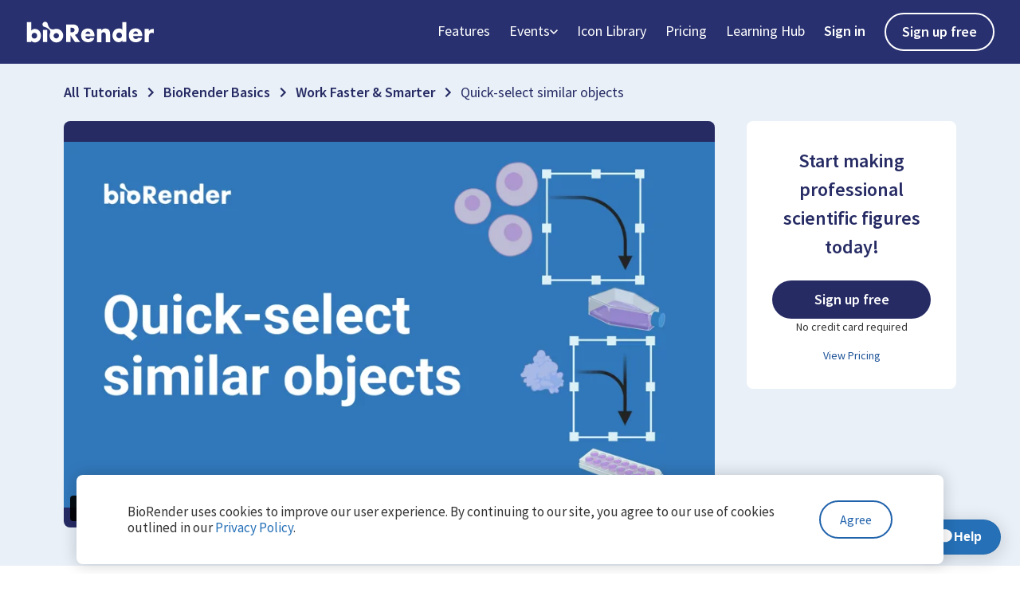

--- FILE ---
content_type: text/html
request_url: https://www.biorender.com/learn/quick-select-similar-objects
body_size: 17567
content:
<!DOCTYPE html><!-- Last Published: Fri Jan 16 2026 17:15:44 GMT+0000 (Coordinated Universal Time) --><html data-wf-domain="www.biorender.com" data-wf-page="65bc9217ce634d2ec189e3e5" data-wf-site="621e6f1effebfe03881da9bd" lang="en" data-wf-collection="65bc9217ce634d2ec189e438" data-wf-item-slug="quick-select-similar-objects"><head><meta charset="utf-8"/><title>BioRender Learning Hub | Quick-select similar objects</title><meta content="Learn about Quick-select similar objects in BioRender" name="description"/><meta content="BioRender Learning Hub | Quick-select similar objects" property="og:title"/><meta content="Learn about Quick-select similar objects in BioRender" property="og:description"/><meta content="https://cdn.prod.website-files.com/621e95f9ac30687a56e4297e/64496f02d04b3d1769052b17_5fad9111dab4d406c0f98b40_%255BDesign%2520Tips%255D%2520Selecting%2520the%2520Same%2520Objects%2520(2).png" property="og:image"/><meta content="BioRender Learning Hub | Quick-select similar objects" property="twitter:title"/><meta content="Learn about Quick-select similar objects in BioRender" property="twitter:description"/><meta content="https://cdn.prod.website-files.com/621e95f9ac30687a56e4297e/64496f02d04b3d1769052b17_5fad9111dab4d406c0f98b40_%255BDesign%2520Tips%255D%2520Selecting%2520the%2520Same%2520Objects%2520(2).png" property="twitter:image"/><meta property="og:type" content="website"/><meta content="summary_large_image" name="twitter:card"/><meta content="width=device-width, initial-scale=1" name="viewport"/><meta content="E3UNmH8hRriBEj5kN0LmNPTBOEwkM6N6KmrzKrqLnZ0" name="google-site-verification"/><link href="https://cdn.prod.website-files.com/621e6f1effebfe03881da9bd/css/biorender-marketing-site.shared.887772dc5.min.css" rel="stylesheet" type="text/css" integrity="sha384-iHdy3FpmVUjNHSqUxOQ2VNVG9DPNgk+DsjmAVGtrAJ88LqK7elKiKacXqzKSK2Ye" crossorigin="anonymous"/><link href="https://fonts.googleapis.com" rel="preconnect"/><link href="https://fonts.gstatic.com" rel="preconnect" crossorigin="anonymous"/><script src="https://ajax.googleapis.com/ajax/libs/webfont/1.6.26/webfont.js" type="text/javascript"></script><script type="text/javascript">WebFont.load({  google: {    families: ["Open Sans:300,300italic,400,400italic,600,600italic,700,700italic,800,800italic","Roboto:300,300italic,regular,italic,500,500italic,700,700italic","Source Sans Pro:300,regular,600,700"]  }});</script><script type="text/javascript">!function(o,c){var n=c.documentElement,t=" w-mod-";n.className+=t+"js",("ontouchstart"in o||o.DocumentTouch&&c instanceof DocumentTouch)&&(n.className+=t+"touch")}(window,document);</script><link href="https://cdn.prod.website-files.com/621e6f1effebfe03881da9bd/623376f2d748dd1cf91c1097_favicon.ico" rel="shortcut icon" type="image/x-icon"/><link href="https://cdn.prod.website-files.com/621e6f1effebfe03881da9bd/62337779d8e7196d1d9d02ac_biorender_logo_lighter%20blue_square-03.png" rel="apple-touch-icon"/><script type="text/javascript">!function(f,b,e,v,n,t,s){if(f.fbq)return;n=f.fbq=function(){n.callMethod?n.callMethod.apply(n,arguments):n.queue.push(arguments)};if(!f._fbq)f._fbq=n;n.push=n;n.loaded=!0;n.version='2.0';n.agent='plwebflow';n.queue=[];t=b.createElement(e);t.async=!0;t.src=v;s=b.getElementsByTagName(e)[0];s.parentNode.insertBefore(t,s)}(window,document,'script','https://connect.facebook.net/en_US/fbevents.js');fbq('init', '3574432776216560');fbq('track', 'PageView');</script><!-- Start Ada Chat Bot -->

<style>
  #ada-chat-button {
    z-index: 9999;
    background-color: var(--brand);
    color: #fff;
    border-radius: 80px;
    align-items: center;
    padding: 8px 16px;
    text-decoration: none;
    display: flex;
    position: fixed;
    bottom: 13px;
    right: 13px;
    font-family: Source Sans Pro,sans-serif;
    font-size: 16px;
  }
  
</style>

<script async id="__ada" data-handle="biorender" src="https://static.ada.support/embed2.js"></script>
<!-- End Ada Chat Bot -->

<!-- Google Tag Manager Added 4/30 Ashandelle -->
<script>(function(w,d,s,l,i){w[l]=w[l]||[];w[l].push({'gtm.start':
new Date().getTime(),event:'gtm.js'});var f=d.getElementsByTagName(s)[0],
j=d.createElement(s),dl=l!='dataLayer'?'&l='+l:'';j.async=true;j.src=
'https://www.googletagmanager.com/gtm.js?id='+i+dl;f.parentNode.insertBefore(j,f);
})(window,document,'script','dataLayer','GTM-WXF7HJN');</script>
<!-- End Google Tag Manager -->


<!-- Reddit Pixel -->
<script>
!function(w,d){if(!w.rdt){var p=w.rdt=function(){p.sendEvent?p.sendEvent.apply(p,arguments):p.callQueue.push(arguments)};p.callQueue=[];var t=d.createElement("script");t.src="https://www.redditstatic.com/ads/pixel.js",t.async=!0;var s=d.getElementsByTagName("script")[0];s.parentNode.insertBefore(t,s)}}(window,document);rdt('init','t2_2x4jrvco', {"optOut":false,"useDecimalCurrencyValues":true});rdt('track', 'PageVisit',{'url':window.location.href});
</script>
<!-- DO NOT MODIFY UNLESS TO REPLACE A USER IDENTIFIER -->
<!-- End Reddit Pixel -->

<!-- Hotjar Tracking Code for BioRender -->
<script>
    (function(h,o,t,j,a,r){
        h.hj=h.hj||function(){(h.hj.q=h.hj.q||[]).push(arguments)};
        h._hjSettings={hjid:3900516,hjsv:6};
        a=o.getElementsByTagName('head')[0];
        r=o.createElement('script');r.async=1;
        r.src=t+h._hjSettings.hjid+j+h._hjSettings.hjsv;
        a.appendChild(r);
    })(window,document,'https://static.hotjar.com/c/hotjar-','.js?sv=');
</script>

<script id="keak-webflow-script" src="https://zzontar2hsjaawcn.public.blob.vercel-storage.com/scripts/domain-13-httpsbiorender-marketing-site.webflow.io.js?v=1761061019932" type="text/javascript" data-domain="13"></script>

<script>
  function loadTracking() {
    // Google Analytics
    gtag('consent', 'update', {
      'ad_storage': 'granted',
      'analytics_storage': 'granted'
    });
    
   
    // Microsoft Clarity
    (function(c,l,a,r,i,t,y){
        c[a]=c[a]||function(){(c[a].q=c[a].q||[]).push(arguments)};
        t=l.createElement(r);t.async=1;t.src="https://www.clarity.ms/tag/"+i;
        y=l.getElementsByTagName(r)[0];y.parentNode.insertBefore(t,y);
    })(window, document, "clarity", "script", "a2kex5b7yx");

    
    // Microsoft UET
    (function(w,d,t,r,u)
    {
        var f,n,i;
        w[u]=w[u]||[],f=function()
        {
            var o={ti:"97057532", enableAutoSpaTracking: true};
            o.q=w[u],w[u]=new UET(o),w[u].push("pageLoad")
        },
        n=d.createElement(t),n.src=r,n.async=1,n.onload=n.onreadystatechange=function()
        {
            var s=this.readyState;
            s&&s!=="loaded"&&s!=="complete"||(f(),n.onload=n.onreadystatechange=null)
        },
        i=d.getElementsByTagName(t)[0],i.parentNode.insertBefore(n,i)
    })
    (window,document,"script","//bat.bing.com/bat.js","uetq");
    
    //Twitter conversion tracking base code -->
    !function(e,t,n,s,u,a){e.twq||(s=e.twq=function(){s.exe?s.exe.apply(s,arguments):s.queue.push(arguments);
    },s.version='1.1',s.queue=[],u=t.createElement(n),u.async=!0,u.src='https://static.ads-twitter.com/uwt.js',
    a=t.getElementsByTagName(n)[0],a.parentNode.insertBefore(u,a))}(window,document,'script');
    twq('config','o7x5u');
    //End Twitter conversion tracking base code -->
  }
  
  window.onload = function() {
    if (localStorage.getItem('acceptedCookieNotice') === 'accepted') {
      loadTracking();
      return;
    }
    
    let cookieBanner = document.querySelector('.cookie-banner');
    if(cookieBanner) {
      cookieBanner.style.display = 'flex';
      var btn = document.querySelector('[data-cookie-consent-accept-btn]');
      btn.addEventListener('click', function() {
        localStorage.setItem('acceptedCookieNotice', 'accepted')
        document.querySelector('.cookie-banner').remove();
        loadTracking();
      });
    }
    
    
  };
</script>

<style>
  /* Apply border to label when the parent is hovered. It's
   * currently not possible to do this in Webflow.
  */
  .nav-bar-dropdown-item:hover .nav-bar-dropdown-item-label {
  	border-bottom: solid 2px #28306f !important;
  }
  
  .nav-bar-link {
  	width: fit-content;
  }
  
  /* Webflow doesn't apply display: flex to the nav menu container
   * at tablet breakpoints and lower, so apply it manually.
  */
  /*
  DROPDOWN DISABLED FOR NOW
  @media (max-width: 991px) {
  	.nav-menu-3[data-nav-menu-open] {
    	display: flex !important;
    }
    .nav-bar-dropdown[data-hover=true] {
    	display: flex !important;
      flex-direction: column !important;
    }
  }*/
  
  /* Display images only on desktop or only on mobile by including
   * `-desktop` or `-mobile` in the file name
   */
  @media (min-width: 992px) { 
    img[src*=-desktop], [data-desktop-only] {
      display: unset;
    }
    img[src*=-mobile], [data-mobile-only] {
      display: none;
    }
  }

  @media (max-width: 991px) { 
    img[src*=-desktop], [data-desktop-only] {
      display: none;
    }
    img[src*=-mobile], [data-mobile-only] {
      display: unset;
    }
  }
</style>

<style data-style-js-only>
  .js-only {
    display: none !important;
  }
</style>

<!-- Google Tag Manager -->
<script>(function(w,d,s,l,i){w[l]=w[l]||[];w[l].push({'gtm.start':
new Date().getTime(),event:'gtm.js'});var f=d.getElementsByTagName(s)[0],
j=d.createElement(s),dl=l!='dataLayer'?'&l='+l:'';j.async=true;j.src=
'https://www.googletagmanager.com/gtm.js?id='+i+dl;f.parentNode.insertBefore(j,f);
})(window,document,'script','dataLayer','GTM-5GPJCC2');</script>
<!-- End Google Tag Manager --><meta property='twitter:title' content="BioRender Learning Hub | Quick-select similar objects"/>
<meta name="twitter:card" content="summary_large_image"/>
<meta property='twitter:image' content="https://cdn.prod.website-files.com/621e95f9ac30687a56e4297e/64496f02d04b3d1769052b17_5fad9111dab4d406c0f98b40_%255BDesign%2520Tips%255D%2520Selecting%2520the%2520Same%2520Objects%2520(2).png"/>

<script defer src="https://cdn.jsdelivr.net/npm/@finsweet/attributes-toc@1/toc.js"></script>

<style>
.media.full {
	background-color: #e9f0f8;
}

.hide-element {
	display: none;
}

.hide-element-important {
	display: none !important; 
}

.breadcrumb-text {
  font-family: 'Source Sans Pro', sans-serif;
  color: #262b64;
  font-size: 18px;
  font-weight: 600;
  text-decoration: none;
  white-space: nowrap;
}

p {
	margin: 0;
}

</style></head><body class="body-6"><div class="main-wrapper"><div class="html-embed-6 w-embed w-script"><script>

const parentCategory = ""
const subCategory = ""
const parentCategorySlug = ""
const subCategorySlug = ""
 
</script></div><div data-animation="default" data-collapse="medium" data-duration="400" data-easing="ease" data-easing2="ease" role="banner" class="nav-bar-bg w-nav"><div class="nav-bar-container w-container"><a href="/" class="brand-2 w-nav-brand"><img src="https://cdn.prod.website-files.com/621e6f1effebfe03881da9bd/67084433d77e87717cc19c40_biorender-logo-white-horizontal.svg" loading="lazy" width="72" height="60" alt="" class="image-15"/></a><nav role="navigation" class="nav-menu-3-copy-2 w-nav-menu"><a href="/features" class="nav-bar-link">Features</a><a href="/webinar" class="nav-bar-link hide">Events</a><div data-hover="false" data-delay="0" data-w-id="c69feae2-c407-dca8-fb57-68677047bd92" class="dd-nav w-dropdown"><div class="dd-nav-toggle w-dropdown-toggle"><div>Events</div><img src="https://cdn.prod.website-files.com/621e6f1effebfe03881da9bd/66f481876d8ec8d0e48db3d2_chevron-icon.svg" loading="lazy" alt="chevron icon" class="dd-nav-toggle-icon"/></div><nav class="dd-nav-list w-dropdown-list"><a href="/webinar" class="dd-nav-link w-inline-block"><img src="https://cdn.prod.website-files.com/621e6f1effebfe03881da9bd/66f48053e0010db4ae600550_webinars-and-virtual-events-icon.svg" loading="eager" alt="webinars and virtual events icon" class="dd-nav-link-icon"/><div>Webinars &amp; Virtual Events</div></a><a href="/in-person-events" class="dd-nav-link w-inline-block"><img src="https://cdn.prod.website-files.com/621e6f1effebfe03881da9bd/66f48053de11e4953e0d2cd8_in-person-events-icon.svg" loading="eager" alt="in-person events icon" class="dd-nav-link-icon"/><div>In-Person Events</div></a></nav></div><a href="/library" class="nav-bar-link">Icon Library</a><a href="/pricing" class="nav-bar-link">Pricing</a><a href="https://learn.biorender.com/?utm_source=marketing_site_topnav" class="nav-bar-link">Learning Hub</a><a href="https://app.biorender.com/user/signin" target="_blank" class="nav-bar-link sign-in">Sign in</a><a id="w-node-e48709f1-3b28-45bf-2a7b-206647b47ed4-ce66beeb" href="https://app.biorender.com/signup" target="_blank" class="button-9 button-outline button-3 icon-lib-button w-button">Sign up free</a></nav><div class="menu-button-5 w-nav-button"><div class="w-icon-nav-menu"></div></div></div></div><div class="div-block-34 hide"><div class="div-block-33"><div data-collapse="small" data-animation="default" data-duration="400" data-easing="ease" data-easing2="ease" role="banner" class="navbar-6 w-nav"><div class="div-block-102"><div class="container-13 w-container"><a href="/" target="_blank" class="brand-4 w-nav-brand"><img src="https://cdn.prod.website-files.com/621e6f1effebfe03881da9bd/62210019f116bd785be336b3_logo-white.svg" loading="lazy" alt="" class="image-3"/></a><a href="/learn-old" class="link-block-12 w-inline-block"><div class="text-block-46">Learning Hub</div></a><nav role="navigation" class="nav-menu-4 w-nav-menu"><div class="div-block-40"><a href="#" class="nav-link-2-copy mobile-active w-nav-link">Tutorials</a></div><div class="div-block-113"><a href="#" class="nav-link-3 w-nav-link">Courses</a><div class="text-block-45">COMING SOON!</div></div></nav></div><div class="div-block-103"><div class="text-block-48"><a href="https://app.biorender.com/user/signin" target="_blank" class="link-5">Sign In</a></div><a href="https://app.biorender.com/user/signup" target="_blank" class="link-block-3 w-inline-block"><div class="div-block-7"><div class="text-block-47">Sign up</div></div></a></div></div></div></div></div><div class="div-block-36"><div class="div-block-117"><div class="learninghub_new_breadcrumbs"><a href="/learn" aria-label="All tutorials link" class="breadcrumb-parents first-chevron">All Tutorials</a><img src="https://cdn.prod.website-files.com/621e6f1effebfe03881da9bd/62d012d3cc2ddd8e6a30c29b_icon-arrow.svg" loading="lazy" height="24" width="32" alt="Arrow" class="chevron-image first"/><div class="div-block-115"><a aria-label="current category link" href="https://www.biorender.com/learn?category=BioRender+Basics" class="w-inline-block"><div class="breadcrumb is-new">BioRender Basics</div></a></div><img src="https://cdn.prod.website-files.com/621e6f1effebfe03881da9bd/62d012d3cc2ddd8e6a30c29b_icon-arrow.svg" loading="lazy" height="24" width="32" alt="Arrow" class="chevron-image"/><div class="div-block-115"><a aria-label="current category link" href="#" class="w-inline-block"><div class="breadcrumb is-new">Work Faster &amp; Smarter</div></a></div><img src="https://cdn.prod.website-files.com/621e6f1effebfe03881da9bd/62d012d3cc2ddd8e6a30c29b_icon-arrow.svg" loading="lazy" height="24" width="32" alt="Arrow" class="chevron-image"/><div id="breadcrumb-video-title" class="text-block-61 no-wrap truncate-text">Quick-select similar objects</div></div><div class="div-block-116 w-condition-invisible"></div><div class="div-block-114"><div id="video-div" class="video-div"><div style="padding-top:62.43654822335025%" class="video-6 w-video w-embed"><iframe class="embedly-embed" src="//cdn.embedly.com/widgets/media.html?src=https%3A%2F%2Fplayer.vimeo.com%2Fvideo%2F471529694%3Fh%3D9602dd6144%26app_id%3D122963&dntp=1&display_name=Vimeo&url=https%3A%2F%2Fvimeo.com%2F471529694&image=http%3A%2F%2Fi.vimeocdn.com%2Fvideo%2F1001721777-e77de0031d89a7c36edb0bcc3620d85d5b842346c8f278536d243773a96e59c9-d_1280&key=96f1f04c5f4143bcb0f2e68c87d65feb&type=text%2Fhtml&schema=vimeo" width="1576" height="984" scrolling="no" title="Vimeo embed" frameborder="0" allow="autoplay; fullscreen" allowfullscreen="true"></iframe></div></div><div class="learninghub_component-signup"><div class="subheading-video cta-block w-condition-invisible w-dyn-bind-empty"></div><div class="paragraph-4 cta-block w-dyn-bind-empty"></div><div class="subheading-video">Start making professional scientific figures today!</div><a href="#" class="link-block-13 btn-normal w-inline-block w-condition-invisible"><div class="text-block-62 w-dyn-bind-empty"></div></a><a href="https://app.biorender.com/user/signup" target="_blank" class="link-block-13 btn-normal w-inline-block"><div class="text-block-62">Sign up free</div></a><div>No credit card required</div><div class="margin-top margin-small"><a href="/pricing" class="text-style-link">View Pricing</a></div></div></div></div></div><div class="div-block-46"><div class="div-block-119"><div id="suggest-video-modal" class="feedback-form hide-element">This is some text inside of a div block.<div id="suggest-video-modal-bg" class="feedback-background"></div></div><div class="div-block-38"><div id="overview" class="div-block-120"><h1 class="heading-m">Quick-select similar objects</h1><div class="rich-text-block-2 video-description w-richtext"><p><strong>Description:</strong></p><p>In this tutorial, learn how to save time by selecting multiple objects that are repeated across the canvas.</p><p><br/></p><p><strong>Summary:</strong></p><p>Select all the same lines, shapes, icons, arrows or text boxes on your canvas in one click. To change the font size or style on all the text on your canvas, click ‘Edit’ and then ‘Select All Text’ before selecting your new font style (0:20). To modify all the lines and arrows at the same time, click ‘Edit’ and then ‘Select All Lines and Arrows’ (1:20). Right click on any icon and click the ‘Select Same Icon’ button to modify all the same icons on the canvas. </p><p><br/></p><p><strong>Meet the expert:</strong></p><p>Shiz Aoki, CEO and co-founder of BioRender, shares her 10+ years of expertise as a distinguished science illustrator to help you bring your science to life - visually.<br/></p></div><div class="video-description">Join the BioRender Community<br/>‍<a href="https://biorender.com/?utm_source=learninghub_video" target="_blank" class="link-7">https://biorender.com</a></div><div class="learninghub_video-transcript"><div class="learninghub_video-transcript_toc"><div class="toc_sidebar"><h2 class="heading-small">Video Transcript</h2><div class="toc_link-content"><div class="toc_link-wrapper is-h2"><a href="#" class="toc_link w-inline-block"><div fs-toc-element="link">Example H2</div></a><div fs-toc-element="ix-trigger" id="w-node-acc36619-95cf-0f0b-7970-d17e4a42a4d3-c189e3e5" class="toc_h-trigger"></div><div class="toc_link-wrapper is-h3"><a href="#" class="toc_link w-inline-block"><div fs-toc-element="link">Example H3</div></a><div class="toc_link-wrapper is-h4"><a href="#" class="toc_link w-inline-block"><div fs-toc-element="link">Example H4</div></a><div class="toc_link-wrapper is-h5"><a href="#" class="toc_link w-inline-block"><div fs-toc-element="link">Example H5</div></a><div class="toc_link-wrapper is-h6"><a href="#" class="toc_link w-inline-block"><div fs-toc-element="link">Example H6</div></a></div></div></div></div></div></div></div></div><div class="learninghub_video-transcript_text"><div fs-toc-element="contents" class="rich-text-block-2 video-description w-richtext"><h2>Overview</h2><p>In this video, we&#x27;re gonna show you how to select multiple objects that are repeated across your canvas.</p><p>This saves you time in having to shift or manually select multiple objects on your canvas if they&#x27;re repeated. So things like lines, text, and even shapes. So let&#x27;s start with the text. I&#x27;m gonna navigate up here to edit. Option and roll down to the select all text function here. Click that and you&#x27;re gonna see that it now selected all of the text, everything that registers as text on my Canvas. It even picked up those little a sign, which I don&#x27;t want it to pick up. So I&#x27;m gonna deselect it by clicking shift, and then clicking down on my mouse, which will deselect just that, but keep everything else selected.</p><p>Now what I can do is change the font of all of these items on my canvas like so. I can roll over to try different ones. And I can also change the font size if needed as well. Okay. I&#x27;m gonna undo that. Great. Same thing goes with lines and objects. If I wanted to perhaps change the thickness of all of these arrows that are showing up in this protocol diagram. I&#x27;m going to go to edit, select all lines and arrows. And what that did is it picked up everything on my canvas that&#x27;s registered as a line or an arrow.</p><p>Now, of course, it picked up other things that I probably don&#x27;t want to edit at this moment, so I&#x27;m gonna shift, select, this line in the middle. And let&#x27;s see if it picked up anything else. I think that&#x27;s it. So now what I can do is change, you know, the color of that arrow if I like. If you can see I can mass change the color. I can also change the line thickness with a 2 right now. I can make it larger and smaller. And then, of course, I can change, you know, the arrowhead type if needed.</p><p>Great. And then finally, when you have multiple of the same object on your canvas, as long as it&#x27;s not sort of tucked away inside a group, you are actually able to mass select them as well. So I&#x27;m going to double click and enter this group. It looks like a lot of these molecules are actually the same object. So if I were to ungroup those, what I&#x27;m actually gonna do is select one of these icons. Right click and navigate down to select all the same icons. And this is a bit tucked away, but a very powerful tool if I now select that.</p><p>Now, of course, it&#x27;s gonna select everything within this little environment, this kind of grouped icon environment. It won&#x27;t pick up other icons around the canvas that might be similar because I&#x27;m isolated in the icon mode. So now they&#x27;ve all been selected and I can actually know how to mass change those icons to whatever color I like if that&#x27;s needed for this diagram. So again, a really fast way to mass select objects instead of manually, you know, hand selecting those items. 1 by 1. Great. And that&#x27;s how you select all text, all lines, or all the same icon.</p></div></div></div><div class="social-wr"><a id="twitter-link" aria-label="share to Twitter link" href="https://twitter.com/BioRender" target="_blank" class="social-link-3 w-inline-block"><div class="social-icon-2 twitter"><img src="https://cdn.prod.website-files.com/621e6f1effebfe03881da9bd/629e37f9f56c5b33e3bdd124_icon-twitter.svg" loading="lazy" width="18" alt="Twitter" class="image-26"/></div></a><a id="facebook-link" aria-label="share to Facebook link" href="https://www.facebook.com/BioRender/" target="_blank" class="social-link-3 w-inline-block"><div class="social-icon-2 facebook"><img src="https://cdn.prod.website-files.com/621e6f1effebfe03881da9bd/629e37f9f56c5b0c95bdd126_icon-facebook.svg" loading="lazy" alt="Facebook"/></div></a><a id="linkedin-link" aria-label="share to LinkedIn link" href="#" target="_blank" class="social-link-3 w-inline-block"><div class="social-icon-2 linkedin"><img src="https://cdn.prod.website-files.com/621e6f1effebfe03881da9bd/629e37f9f56c5b20e3bdd125_icon-linkedin.svg" loading="lazy" alt="LinkedIn"/></div></a><div id="copy-page-link" aria-label="copy link to clipboard" data-w-id="cd2dbfd6-3dd8-4e9c-7f4d-541e630457ae" class="social-icon-2 copy-link"><img src="https://cdn.prod.website-files.com/621e6f1effebfe03881da9bd/62d015e1cd5cb42cf85fffa3_icon-copy.svg" loading="lazy" width="22" alt="Copy Link"/></div></div><div class="disclaimer video-description"><em class="italic-text">Due to continuous improvements in BioRender, the application may appear slightly different in some of our videos.</em><br/></div><div id="playlist-div" class="playlist-div mobile-playlist"><div class="subheading-video related-tutorial">Related tutorials</div><div id="playlist-empty-replacer" class="playlist-collection-wrapper playlist-empty-replacer hide-element-important w-dyn-list"><div class="empty-state-3 w-dyn-empty"><div></div></div></div><div class="playlist-collection-wrapper w-dyn-list"><div id="playlist-empty" class="empty-state-3 w-dyn-empty"></div></div><div class="purple-font-color mobile"><div class="purple-font-color"><div class="w-embed"><a style="color: #262b64;" href="/?category=&categoryName=&level=1"> View all related tutorials </a></div></div></div></div></div><div><div id="playlist-div" class="playlist-div"><div id="playlist-heading" class="subheading-video related-tutorial">Related tutorials</div><div><div id="playlist-empty-replacer" class="playlist-collection-wrapper w-dyn-list"><div role="list" class="playlist-collection-list w-dyn-items"><div role="listitem" class="playlist-item-wrapper w-dyn-item"><a href="/learn/trust-in-science" class="playlist-link w-inline-block"><div class="related-tutorial"><div class="playlist-item"><div class="playlist-image-wrapper"><img loading="lazy" alt="" src="https://cdn.prod.website-files.com/621e95f9ac30687a56e4297e/6662200bb9cfd33b51efc5f6_trust-in-science-cover.webp" sizes="100vw" srcset="https://cdn.prod.website-files.com/621e95f9ac30687a56e4297e/6662200bb9cfd33b51efc5f6_trust-in-science-cover-p-500.webp 500w, https://cdn.prod.website-files.com/621e95f9ac30687a56e4297e/6662200bb9cfd33b51efc5f6_trust-in-science-cover-p-800.webp 800w, https://cdn.prod.website-files.com/621e95f9ac30687a56e4297e/6662200bb9cfd33b51efc5f6_trust-in-science-cover-p-1080.webp 1080w, https://cdn.prod.website-files.com/621e95f9ac30687a56e4297e/6662200bb9cfd33b51efc5f6_trust-in-science-cover.webp 1200w" class="playlist-image"/></div><div class="playlist-text-wrapper"><div class="playlist-video-name">Trust in Science</div><div class="playlist-duration">56:00</div></div></div></div></a></div><div role="listitem" class="playlist-item-wrapper w-dyn-item"><a href="/learn/welcome-to-the-biorender-learning-hub" class="playlist-link w-inline-block"><div class="related-tutorial"><div class="playlist-item"><div class="playlist-image-wrapper"><img loading="lazy" alt="" src="https://cdn.prod.website-files.com/621e95f9ac30687a56e4297e/64496f1e17db15edc578dc29_5fd06861b320225c0e9e21a0_Screen%2520Shot%25202020-12-09%2520at%25201.02.03%2520AM.png" sizes="100vw" srcset="https://cdn.prod.website-files.com/621e95f9ac30687a56e4297e/64496f1e17db15edc578dc29_5fd06861b320225c0e9e21a0_Screen%2520Shot%25202020-12-09%2520at%25201.02.03%2520AM-p-500.png 500w, https://cdn.prod.website-files.com/621e95f9ac30687a56e4297e/64496f1e17db15edc578dc29_5fd06861b320225c0e9e21a0_Screen%2520Shot%25202020-12-09%2520at%25201.02.03%2520AM-p-800.png 800w, https://cdn.prod.website-files.com/621e95f9ac30687a56e4297e/64496f1e17db15edc578dc29_5fd06861b320225c0e9e21a0_Screen%2520Shot%25202020-12-09%2520at%25201.02.03%2520AM-p-1080.png 1080w, https://cdn.prod.website-files.com/621e95f9ac30687a56e4297e/64496f1e17db15edc578dc29_5fd06861b320225c0e9e21a0_Screen%2520Shot%25202020-12-09%2520at%25201.02.03%2520AM-p-1600.png 1600w, https://cdn.prod.website-files.com/621e95f9ac30687a56e4297e/64496f1e17db15edc578dc29_5fd06861b320225c0e9e21a0_Screen%2520Shot%25202020-12-09%2520at%25201.02.03%2520AM-p-2000.png 2000w, https://cdn.prod.website-files.com/621e95f9ac30687a56e4297e/64496f1e17db15edc578dc29_5fd06861b320225c0e9e21a0_Screen%2520Shot%25202020-12-09%2520at%25201.02.03%2520AM-p-2600.png 2600w, https://cdn.prod.website-files.com/621e95f9ac30687a56e4297e/64496f1e17db15edc578dc29_5fd06861b320225c0e9e21a0_Screen%2520Shot%25202020-12-09%2520at%25201.02.03%2520AM-p-3200.png 3200w, https://cdn.prod.website-files.com/621e95f9ac30687a56e4297e/64496f1e17db15edc578dc29_5fd06861b320225c0e9e21a0_Screen%2520Shot%25202020-12-09%2520at%25201.02.03%2520AM.png 3584w" class="playlist-image"/></div><div class="playlist-text-wrapper"><div class="playlist-video-name">Welcome to the BioRender Learning Hub</div><div class="playlist-duration">0:58</div></div></div></div></a></div><div role="listitem" class="playlist-item-wrapper w-dyn-item"><a href="/learn/drawing-custom-shapes" class="playlist-link w-inline-block"><div class="related-tutorial"><div class="playlist-item"><div class="playlist-image-wrapper"><img loading="lazy" alt="" src="https://cdn.prod.website-files.com/621e95f9ac30687a56e4297e/64496eec10a8e325f8574c5e_5fad91ee23475940d0d63a88_%255BBioRender%2520Basics%255D%2520Drawing%2520Custom%2520Shapes.png" class="playlist-image"/></div><div class="playlist-text-wrapper"><div class="playlist-video-name">Drawing custom shapes</div><div class="playlist-duration">8:31</div></div></div></div></a></div><div role="listitem" class="playlist-item-wrapper w-dyn-item"><a href="/learn/customizing-and-modifying-mitochondria" class="playlist-link w-inline-block"><div class="related-tutorial"><div class="playlist-item"><div class="playlist-image-wrapper"><img loading="lazy" alt="" src="https://cdn.prod.website-files.com/621e95f9ac30687a56e4297e/64496ee8e6f8bf7573bcf86c_5fad91431500e06bf587f0e0_%255BDesign%2520Tips%255D%2520Customizing%2520%2526%2520Modifying%2520Mitochondria%2520(1).png" class="playlist-image"/></div><div class="playlist-text-wrapper"><div class="playlist-video-name">Customizing and modifying mitochondria</div><div class="playlist-duration">01:32</div></div></div></div></a></div></div></div><div class="playlist-collection-wrapper w-dyn-list"><div role="list" class="playlist-collection-list w-dyn-items"><div role="listitem" class="playlist-item-wrapper w-dyn-item"><a href="/learn/upload-an-image-to-biorender" class="playlist-link w-inline-block"><div class="related-tutorial"><div class="playlist-item"><div class="playlist-image-wrapper"><img loading="lazy" alt="" src="https://cdn.prod.website-files.com/621e95f9ac30687a56e4297e/64496f1b980fa0c6ea2e5aaa_5fad90121efe921081e30a57_%255BBioRender%2520Basics%255D%2520Upload%2520an%2520image%2520to%2520BioRender%2520copy%2520(1).png" sizes="(max-width: 991px) 100vw, (max-width: 1279px) 95.99431610107422px, (max-width: 1439px) 7vw, 95.99431610107422px" srcset="https://cdn.prod.website-files.com/621e95f9ac30687a56e4297e/64496f1b980fa0c6ea2e5aaa_5fad90121efe921081e30a57_%255BBioRender%2520Basics%255D%2520Upload%2520an%2520image%2520to%2520BioRender%2520copy%2520(1)-p-500.png 500w, https://cdn.prod.website-files.com/621e95f9ac30687a56e4297e/64496f1b980fa0c6ea2e5aaa_5fad90121efe921081e30a57_%255BBioRender%2520Basics%255D%2520Upload%2520an%2520image%2520to%2520BioRender%2520copy%2520(1)-p-800.png 800w, https://cdn.prod.website-files.com/621e95f9ac30687a56e4297e/64496f1b980fa0c6ea2e5aaa_5fad90121efe921081e30a57_%255BBioRender%2520Basics%255D%2520Upload%2520an%2520image%2520to%2520BioRender%2520copy%2520(1)-p-1080.png 1080w, https://cdn.prod.website-files.com/621e95f9ac30687a56e4297e/64496f1b980fa0c6ea2e5aaa_5fad90121efe921081e30a57_%255BBioRender%2520Basics%255D%2520Upload%2520an%2520image%2520to%2520BioRender%2520copy%2520(1)-p-1600.png 1600w, https://cdn.prod.website-files.com/621e95f9ac30687a56e4297e/64496f1b980fa0c6ea2e5aaa_5fad90121efe921081e30a57_%255BBioRender%2520Basics%255D%2520Upload%2520an%2520image%2520to%2520BioRender%2520copy%2520(1)-p-2000.png 2000w, https://cdn.prod.website-files.com/621e95f9ac30687a56e4297e/64496f1b980fa0c6ea2e5aaa_5fad90121efe921081e30a57_%255BBioRender%2520Basics%255D%2520Upload%2520an%2520image%2520to%2520BioRender%2520copy%2520(1)-p-2600.png 2600w, https://cdn.prod.website-files.com/621e95f9ac30687a56e4297e/64496f1b980fa0c6ea2e5aaa_5fad90121efe921081e30a57_%255BBioRender%2520Basics%255D%2520Upload%2520an%2520image%2520to%2520BioRender%2520copy%2520(1)-p-3200.png 3200w, https://cdn.prod.website-files.com/621e95f9ac30687a56e4297e/64496f1b980fa0c6ea2e5aaa_5fad90121efe921081e30a57_%255BBioRender%2520Basics%255D%2520Upload%2520an%2520image%2520to%2520BioRender%2520copy%2520(1).png 4800w" class="playlist-image"/></div><div class="playlist-text-wrapper"><div class="playlist-video-name">Upload an image to BioRender</div><div class="playlist-duration">2:12</div></div></div></div></a></div><div role="listitem" class="playlist-item-wrapper w-dyn-item"><a href="/learn/locking-objects" class="playlist-link w-inline-block"><div class="related-tutorial"><div class="playlist-item"><div class="playlist-image-wrapper"><img loading="lazy" alt="" src="https://cdn.prod.website-files.com/621e95f9ac30687a56e4297e/64496ef8f02b9530059f3b5a_5fad915bd0b38621788d63bb_%255BBioRender%2520Basics%255D%2520Locking%2520an%2520Object%2520(1).png" class="playlist-image"/></div><div class="playlist-text-wrapper"><div class="playlist-video-name">Locking an object</div><div class="playlist-duration">2:17</div></div></div></div></a></div><div role="listitem" class="playlist-item-wrapper w-dyn-item"><a href="/learn/4-ways-to-align-objects-in-biorender" class="playlist-link w-inline-block"><div class="related-tutorial"><div class="playlist-item"><div class="playlist-image-wrapper"><img loading="lazy" alt="" src="https://cdn.prod.website-files.com/621e95f9ac30687a56e4297e/64496e8e7a1f5d58dc60bd6e_5fcebe45a1e41c00af4f97c0_4%2520ways%2520to%2520align%2520objects.png" class="playlist-image"/></div><div class="playlist-text-wrapper"><div class="playlist-video-name">4 ways to align objects</div><div class="playlist-duration">6:08</div></div></div></div></a></div></div></div></div><div class="w-condition-invisible"><div id="playlist-empty-replacer" class="playlist-collection-wrapper w-dyn-list"><div class="empty-state-3 w-dyn-empty"><div></div></div></div></div><div class="purple-font-color"><div class="w-embed"><a id="playlist-bottom-link" style="color: #262b64;" href="/learn?category=biorender-basics&categoryName=BioRender Basics&subcategory=work-faster-smarter&subcategoryName=Work Faster &amp; Smarter&level=2"> View all related tutorials </a></div></div></div></div></div></div><div id="snackbar" class="snackbar">Video idea succesfully submitted</div><div class="w-embed w-script"><script>
const shareUrl = "https://biorender.com/learn/quick-select-similar-objects"
const twitterShareLink = `http://twitter.com/share?url=${shareUrl}&hashtags=BioRender`
const twitterShareButton = document.getElementById("twitter-link");
twitterShareButton.href = twitterShareLink;




const linkedinLink = `https://www.linkedin.com/shareArticle?mini=true&url=${shareUrl}`
const linkedinShareButton = document.getElementById("linkedin-link");
linkedinShareButton.href = linkedinLink

const fbLink = `https://www.facebook.com/sharer/sharer.php?u=${shareUrl}`
const facebookShareButton = document.getElementById("facebook-link");
facebookShareButton.href = fbLink;
</script></div></div><div style="-webkit-transform:translate3d(0, 50px, 0) scale3d(1, 1, 1) rotateX(0) rotateY(0) rotateZ(0) skew(0, 0);-moz-transform:translate3d(0, 50px, 0) scale3d(1, 1, 1) rotateX(0) rotateY(0) rotateZ(0) skew(0, 0);-ms-transform:translate3d(0, 50px, 0) scale3d(1, 1, 1) rotateX(0) rotateY(0) rotateZ(0) skew(0, 0);transform:translate3d(0, 50px, 0) scale3d(1, 1, 1) rotateX(0) rotateY(0) rotateZ(0) skew(0, 0);display:none;opacity:0" class="link-clicked"><div class="link-clicked-pop"><div>Link Copied</div></div></div></div><footer class="footer"><div class="footer-container"><div class="footer-links-container"><section id="w-node-a0e6bcb4-63ee-782a-0660-16beaa9c0915-aa9c0913" class="footer-logo-container"><img src="https://cdn.prod.website-files.com/621e6f1effebfe03881da9bd/62210019f116bd785be336b3_logo-white.svg" loading="lazy" width="72" height="60" alt="The BioRender Logo" class="footer-logo"/></section><section class="footer-links-list-container"><div aria-level="2" role="heading" class="footer-links-list-header">PRODUCT</div><ul role="list" class="footer-links-list w-list-unstyled"><li class="footer-links-list-item"><a href="/features" class="link-2">Features</a></li><li class="footer-links-list-item"><a href="/pricing" class="link-2">Pricing</a></li><li class="footer-links-list-item"><a href="https://app.biorender.com/biorender-templates" target="_blank" class="link-2">Template Gallery</a></li></ul></section><section class="footer-links-list-container"><div aria-level="2" role="heading" class="footer-links-list-header">USE CASES</div><ul role="list" class="footer-links-list w-list-unstyled"><li class="footer-links-list-item"><a href="/solutions/industry" class="link-2">Industry</a></li><li class="footer-links-list-item"><a href="/features/publications" class="link-2">Publications</a></li><li class="footer-links-list-item"><a href="/features/presentations" class="link-2">Presentations</a></li><li class="footer-links-list-item"><a href="/product/graph" class="link-2">Graphing</a></li><li class="footer-links-list-item"><a href="/features/graphic-protocols" class="link-2">Protocols</a></li><li class="footer-links-list-item"><a href="/poster-builder" class="link-2">Posters</a></li><li class="footer-links-list-item"><a href="/features/grants" class="link-2">Grant Applications</a></li><li class="footer-links-list-item"><a href="/features/brainstorming" class="link-2">Brainstorming</a></li></ul></section><section class="footer-links-list-container"><div aria-level="2" role="heading" class="footer-links-list-header">COMPANY</div><ul role="list" class="footer-links-list w-list-unstyled"><li class="footer-links-list-item"><a href="/about" class="link-2">About Us</a></li><li class="footer-links-list-item"><a href="/biorender-careers" target="_blank" class="link-2">Careers</a></li><li class="footer-links-list-item"><a href="mailto:support@biorender.com" class="link-2">Contact Support</a></li><li class="footer-links-list-item"><a href="https://security.biorender.com/" target="_blank" class="link-2">Trust Center</a></li><li class="footer-links-list-item"><a href="/newsroom" class="link-2">Newsroom</a></li></ul></section><section class="footer-links-list-container resources-footer"><div aria-level="2" role="heading" class="footer-links-list-header">RESOURCES</div><ul role="list" class="footer-links-list w-list-unstyled"><li class="footer-links-list-item"><a href="/learn" class="link-2">Learning Hub</a></li><li class="footer-links-list-item"><a href="https://help.biorender.com/hc/" target="_blank" class="link-2">FAQ</a></li><li class="footer-links-list-item"><a href="/in-person-events" class="link-2">In-Person Events</a></li><li class="footer-links-list-item"><a href="/webinar" class="link-2">Webinars &amp; Virtual Events</a></li><li class="footer-links-list-item"><a href="/blog" class="link-2">Blog</a></li><li class="footer-links-list-item"><a href="/free-tools/presentation-kits" class="link-2">Free Tools</a></li></ul></section><section class="footer-links-list-container footer-account"><div aria-level="2" role="heading" class="footer-links-list-header">ACCOUNT</div><ul role="list" class="footer-links-list w-list-unstyled"><li class="footer-links-list-item"><a href="https://app.biorender.com/signup" target="_blank" class="link-2">Sign Up Free</a></li><li class="footer-links-list-item"><a href="https://app.biorender.com/signin" target="_blank" class="link-2">Sign In</a></li><li class="footer-links-list-item"><a href="/contact-institution" class="link-2">Academic License</a></li><li class="footer-links-list-item"><a href="/contact-enterprise" class="link-2">Industry License</a></li></ul></section><section id="w-node-_99b26e7c-1ece-fcb9-f36c-721d20da0f3b-aa9c0913" class="footer-links-list-container sign-up-footer"><div class="social_icon_block"><a href="https://twitter.com/biorender" target="_blank" class="w-inline-block"><img src="https://cdn.prod.website-files.com/621e6f1effebfe03881da9bd/67d86274eb50f4dddcc8a13b_4202f2d089926742262d0d74db08a9a3_social_twitter.svg" loading="lazy" alt="X" class="social_icon"/></a><a href="https://www.linkedin.com/company/biorender" target="_blank" class="w-inline-block"><img src="https://cdn.prod.website-files.com/621e6f1effebfe03881da9bd/67d862748e152568c59d325f_96476a8b999b0dc1db7032c43acfbd6f_social_linkedin.svg" loading="lazy" alt="LinkedIn" class="social_icon"/></a><a href="https://www.youtube.com/channel/UCL-iaNP1DKUb8QXReKrwUzA" target="_blank" class="link-block-33 w-inline-block"><img src="https://cdn.prod.website-files.com/621e6f1effebfe03881da9bd/67d86274542db9e8a5496d0a_57882a377fe70d2d47836e170e019b14_social_youtube.svg" loading="lazy" width="18" alt="Youtube" class="social_icon"/></a><a href="https://facebook.com/biorender" target="_blank" class="w-inline-block"><img src="https://cdn.prod.website-files.com/621e6f1effebfe03881da9bd/67d8627489e0e9999a1bab8c_2fb566e46f26594a8d0ed10318ec92d9_social_facebook.svg" loading="lazy" alt="Facebook" class="social_icon"/></a><a href="#" class="w-inline-block"><img src="https://cdn.prod.website-files.com/621e6f1effebfe03881da9bd/67d8627453fff7c6bbe585a5_68593f179bc42f15e6cdef89802d2e79_email.svg" loading="lazy" alt="Email Link" class="social_icon"/></a></div><div class="security_icon_block"><a id="w-node-_68f6a73d-870e-1391-6b1b-e38dbfda7570-aa9c0913" href="https://security.biorender.com/" target="_blank" class="w-inline-block"><img src="https://cdn.prod.website-files.com/621e6f1effebfe03881da9bd/67d86322529a7c2ab5dd1286_hecvat.png" loading="lazy" alt="" class="security_icons"/></a><a href="https://security.biorender.com/" target="_blank" class="w-inline-block"><img src="https://cdn.prod.website-files.com/621e6f1effebfe03881da9bd/67d8627457db5d4956729e6e_vpat_compliant.png" loading="lazy" alt="" class="security_icons"/></a><a href="https://security.biorender.com/" target="_blank" class="w-inline-block"><img src="https://cdn.prod.website-files.com/621e6f1effebfe03881da9bd/67d862749f662be0076d443b_soc_noncpaa.png" loading="lazy" alt="" class="security_icons"/></a></div><a href="https://app.biorender.com/signup" target="_blank" class="button-19 w-button">Sign up free</a></section></div><div class="footer-bottom"><div class="footer-bottom-wrapper terms-links"><div class="copyright w-embed w-script"><p class="copyright">
  © 
  <script>document.write(new Date().getFullYear())</script> 
  BioRender.
</p></div><a href="/privacy" class="legal-link">Privacy</a><a href="/terms-of-service" class="legal-link">Terms and Conditions</a></div><div class="divider-line"></div></div></div></footer><div class="cookie-banner"><div class="text-block-63">BioRender uses cookies to improve our user experience. By continuing to our site, you agree to our use of cookies outlined in our <a href="/privacy" target="_blank" class="text-link-blue">Privacy Policy</a>.</div><a data-cookie-consent-accept-btn="true" href="#" class="button-7 w-button">Agree</a></div><script src="https://d3e54v103j8qbb.cloudfront.net/js/jquery-3.5.1.min.dc5e7f18c8.js?site=621e6f1effebfe03881da9bd" type="text/javascript" integrity="sha256-9/aliU8dGd2tb6OSsuzixeV4y/faTqgFtohetphbbj0=" crossorigin="anonymous"></script><script src="https://cdn.prod.website-files.com/621e6f1effebfe03881da9bd/js/biorender-marketing-site.schunk.36b8fb49256177c8.js" type="text/javascript" integrity="sha384-4abIlA5/v7XaW1HMXKBgnUuhnjBYJ/Z9C1OSg4OhmVw9O3QeHJ/qJqFBERCDPv7G" crossorigin="anonymous"></script><script src="https://cdn.prod.website-files.com/621e6f1effebfe03881da9bd/js/biorender-marketing-site.schunk.2246876179127ed9.js" type="text/javascript" integrity="sha384-JffxR6gONXD5TAv+cg3QdUcbErBV61pIJtZjVpOLKoeYhE0eO+rVlDVTFfbtusth" crossorigin="anonymous"></script><script src="https://cdn.prod.website-files.com/621e6f1effebfe03881da9bd/js/biorender-marketing-site.23240110.efbbe78d0a660404.js" type="text/javascript" integrity="sha384-wdMacvahgs7/HtdrGOZuYRA0B2MnVXw/htSIKA7Rv7dCczC5tcXP7q7LGhHQ0dTz" crossorigin="anonymous"></script><script src="https://cdn.prod.website-files.com/gsap/3.14.2/gsap.min.js" type="text/javascript"></script><script src="https://cdn.prod.website-files.com/gsap/3.14.2/Flip.min.js" type="text/javascript"></script><script src="https://cdn.prod.website-files.com/gsap/3.14.2/ScrollTrigger.min.js" type="text/javascript"></script><script src="https://cdn.prod.website-files.com/gsap/3.14.2/SplitText.min.js" type="text/javascript"></script><script src="https://cdn.prod.website-files.com/gsap/3.14.2/Draggable.min.js" type="text/javascript"></script><script src="https://cdn.prod.website-files.com/gsap/3.14.2/InertiaPlugin.min.js" type="text/javascript"></script><script src="https://cdn.prod.website-files.com/gsap/3.14.2/MotionPathPlugin.min.js" type="text/javascript"></script><script src="https://cdn.prod.website-files.com/gsap/3.14.2/MotionPathHelper.min.js" type="text/javascript"></script><script src="https://cdn.prod.website-files.com/gsap/3.14.2/Observer.min.js" type="text/javascript"></script><script src="https://cdn.prod.website-files.com/gsap/3.14.2/ScrambleTextPlugin.min.js" type="text/javascript"></script><script src="https://cdn.prod.website-files.com/gsap/3.14.2/ScrollSmoother.min.js" type="text/javascript"></script><script src="https://cdn.prod.website-files.com/gsap/3.14.2/ScrollToPlugin.min.js" type="text/javascript"></script><script type="text/javascript">gsap.registerPlugin(Flip,ScrollTrigger,SplitText,Draggable,InertiaPlugin,MotionPathPlugin,MotionPathHelper,Observer,ScrambleTextPlugin,ScrollSmoother,ScrollToPlugin);</script><!-- Google Tag Manager (noscript) Added 4/30 Ashandelle -->
<noscript><iframe src="https://www.googletagmanager.com/ns.html?id=GTM-WXF7HJN"
height="0" width="0" style="display:none;visibility:hidden"></iframe></noscript>
<!-- End Google Tag Manager (noscript) -->

<!-- Google Tag Manager (noscript) -->
<noscript><iframe src="https://www.googletagmanager.com/ns.html?id=GTM-5GPJCC2"
height="0" width="0" style="display:none;visibility:hidden"></iframe></noscript>
<!-- End Google Tag Manager (noscript) -->

<script>
  // If JS is enabled, remov the CSS that hides things
  
  document.querySelector('[data-style-js-only]').remove()
  
  function logEventBioRenderAnalytics(event, data) {
    fetch(`https://anlt.services.biorender.com/event`, {
      method: 'post',
      headers: {
        'Content-Type': 'application/json',
      },
      body: JSON.stringify({
        type: event,
        properties: {
          ...data,
          signupReferral: getCookieValue('_brsignupreferral'),
          trackingRef: getCookieValue('_br'),
          ga4VisitorId: getCookieValue('_ga'),
          experiments: typeof window !== 'undefined' ? window.experiments : undefined,
        },
        metadata: {
          location: typeof window !== 'undefined' ? window.location : null,
          userAgent: typeof window !== 'undefined' ? navigator.userAgent : null,
          referrer: typeof document !== 'undefined' ? document.referrer : null,
          icon_page_type: document?.getElementById("parent-category-link")?.text,
          is_user_generated: document?.body?.getAttribute("data-is-user-generated"),
        },
        userId: null,
      }),
    });
  }

  function getCookieValue(a) {
    if (typeof window !== `undefined`) {
      // cookie reading function based on https://stackoverflow.com/questions/5639346/what-is-the-shortest-function-for-reading-a-cookie-by-name-in-javascript
      var b = document.cookie.match('(^|;)\\s*' + a + '\\s*=\\s*([^;]+)');
      return b ? b.pop() : '';
    } else {
      return '';
    }
  }
  
  function loadIntercom () {
    window.intercomSettings = {
      custom_launcher_selector: '[data-intercom-launcher]',
      app_id: 'xs0b3rax',
      hide_default_launcher: true,
    };
    (function () {
      var w = window;
      var ic = w.Intercom;
      if (typeof ic === 'function') {
        ic('reattach_activator');
        ic('update', w.intercomSettings);
      } else {
        var d = document;
        var i = function () {
          i.c(arguments);
        };
        i.q = [];
        i.c = function (args) {
          i.q.push(args);
        };
        w.Intercom = i;
        var s = d.createElement('script');
        s.type = 'text/javascript';
        s.async = true;
        s.src = 'https://widget.intercom.io/widget/xs0b3rax';
        document.head.appendChild(s);
      }
    })();
  }
  
  window.addEventListener('load', function () {    
    const searchParams = new URLSearchParams(window.location.search);
    const referralParam = searchParams.get('signup_referral') || searchParams.get('signupReferral');
    if (referralParam) {
        document.cookie = `_brsignupreferral=${referralParam};path=/;domain=biorender.com`;
    }
    
    // load exit intent listeners
    if (canShowExitPopup()) {
        logEventBioRenderAnalytics('Marketing Site: can show exit popup');
        setTimeout(() => {
            document.addEventListener('mouseout', mouseEvent);
            document.addEventListener('keydown', keyEvent);
        }, 100);
    }

    if (getCookieValue('_br') === '') {
      var trackingId =
            Math.random()
      .toString(36)
      .substring(2, 15) +
            Math.random()
      .toString(36)
      .substring(2, 15);
      document.cookie = '_br=' + trackingId + ';path=/;domain=biorender.com';
    }
    logEventBioRenderAnalytics('Marketing Site: page visited');
    
    // Log form submissions
    [...document.querySelectorAll('[data-logevent-form]')].forEach((formEl) => {
    const formName = formEl.dataset.logeventForm;
    	formEl.addEventListener('submit', () => {
          const eventName = `Marketing Site: ${formName} form submitted`;
          const formData = new FormData(formEl);
          const data = {};
          for (const [key, val] of formData.entries()) {
              data[key] = val;
          }
          logEventBioRenderAnalytics(eventName, data);
    	});
	});
  });
  

  // Autofill forms from query params
  window.autoFillForm = () => {
    const autofillInputs = [...document.querySelectorAll('[data-form-autofill]')];

    const url = new URL(window.location);

    for (const input of autofillInputs) {
      const paramName = input.dataset.formAutofill;
      const val = url.searchParams.get(paramName);
      if (val) {
        input.value = val;
      }
    }
  };

    // begin exit intent popup helpers
    const EXIT_POPUP_SHOWN = '_br.eitps'

    function hashString(s) {
        var hash = 0,
            i, chr;
        if (s.length === 0) return hash;
        for (i = 0; i < s.length; i++) {
            chr = s.charCodeAt(i);
            hash = ((hash << 5) - hash) + chr;
            hash |= 0; // Convert to 32bit integer
        }
        return hash;
    }

    function mod(n, m) {
        return ((n % m) + m) % m;
    }

    function setCookie(name, value, days) {
        let expires = '';

        if (days) {
            const date = new Date();
            date.setTime(date.getTime() + (days * 24 * 60 * 60 * 1000));
            expires = '; expires=' + date.toUTCString();
        }

        document.cookie = name + '=' + (value || '')  + expires + ';';
    }

    function getCookie(name) {
        const cookies = document.cookie.split(';');

        for (const cookie of cookies) {
            if (cookie.indexOf(name + '=') > -1) {
                return cookie.split('=')[1];
            }
        }

        return null;
    }

    function canShowExitPopup() {
        const uuid = getCookie('_cioid');
        const visitorRef = getCookie('_br');
        const exitPopupShown = getCookie(EXIT_POPUP_SHOWN);
        return !uuid            // not logged-in user
            && !!visitorRef     // not firsttime visitor
            //&& !!mod(hashString(visitorRef), 2) // visitor quick'n'dirty segment
            && !exitPopupShown  // not seen exitPopup in 14 days;
    }

    // ** FADE OUT FUNCTION **
    function fadeOut(el) {
        el.style.opacity = 1;
        (function fade() {
            if ((el.style.opacity -= .1) < 0) {
                el.style.display = "none";
            } else {
                requestAnimationFrame(fade);
            }
        })();
    };

    // ** FADE IN FUNCTION **
    function fadeIn(el) {
        el.style.opacity = 0;
        el.style.display = 'flex';
        (function fade() {
            var val = parseFloat(el.style.opacity);
            if (!((val += .1) > 1)) {
                el.style.opacity = val;
                requestAnimationFrame(fade);
            }
        })();
    };

    const mouseEvent = e => {
        const shouldShowExitIntent = !e.toElement &&
            !e.relatedTarget &&
            e.clientY < 10;
		
        if (shouldShowExitIntent) {
          const doNotShow = ['icon','library','categories','sub-categories'];
		  var pathname = window.location.pathname;
          
          const hasMatch = doNotShow.some(value => pathname.includes(value));

          if (hasMatch) {
            var isIcon = true;
          } else {
            var isIcon = false;
          }
          
          if(isIcon == false) {
            fadeIn(document.querySelector('.exit-intent-template-popup'));
            setCookie(EXIT_POPUP_SHOWN, true, 14);
            document.removeEventListener('mouseout', mouseEvent);
            logEventBioRenderAnalytics('Marketing Site: did show exit popup');
          }
        }
    };

    const keyEvent = e => {
        if (e.keyCode === 27) {
            document.querySelector('.exit-intent-template-popup').style.display = null;
        }
    };

    const templateGalleryCTAButton = document.querySelector(".exit-intent-template-popup-cta-button");
    if (templateGalleryCTAButton) {
        templateGalleryCTAButton.addEventListener("click", function() {
            logEventBioRenderAnalytics('Marketing Site: clicked exit intent popup template gallery cta');
        })
    }
  
    // end exit intent popup helpers

  
    // begin free tool kit download event tracking

    const downloadToolkitMinimalPPT = document.getElementById("free-tool-kit-download-minimal-powerpoint");
    if (downloadToolkitMinimalPPT) {
        downloadToolkitMinimalPPT.addEventListener("click", function() {
            logEventBioRenderAnalytics('Marketing Site: downloaded free tool kit', {kit: 'minimal powerpoint'});
        })
    }

    const downloadToolkitMinimalGoogleSlide = document.getElementById("free-tool-kit-download-minimal-google-slide");
    if (downloadToolkitMinimalGoogleSlide) {
        downloadToolkitMinimalGoogleSlide.addEventListener("click", function() {
            logEventBioRenderAnalytics('Marketing Site: downloaded free tool kit', {kit: 'minimal google slide'});
        })
    }

    const downloadToolkitImpactfulPPT = document.getElementById("free-tool-kit-download-impactful-powerpoint");
    if (downloadToolkitImpactfulPPT) {
        downloadToolkitImpactfulPPT.addEventListener("click", function() {
            logEventBioRenderAnalytics('Marketing Site: downloaded free tool kit', {kit: 'impactful powerpoint'});
        })
    }

    const downloadToolkitImpactfulGoogleSlide = document.getElementById("free-tool-kit-download-impactful-google-slide");
    if (downloadToolkitImpactfulGoogleSlide) {
        downloadToolkitImpactfulGoogleSlide.addEventListener("click", function() {
            logEventBioRenderAnalytics('Marketing Site: downloaded free tool kit', {kit: 'impactful google slide'});
        })
    }

    // end free tool kit download event tracking

</script>

<script>
$(document).keyup(function(e) {
     if (e.key === "Escape") {
        closeFeedbackModal();
    }
});
/* START: feedback form */
const suggestVideoBtn = document.getElementById("suggest-video-btn"); 
  if (suggestVideoBtn) {
  suggestVideoBtn.addEventListener("click", function() {
      const suggestVideoModal = document.getElementById("suggest-video-modal");
      const feedbackForm = document.getElementById("feedback-form-element"); 
      const feedbackFormInner = document.getElementById("form-inner");
      suggestVideoModal.style.display = "block";
      feedbackForm.style.display = "flex";
      feedbackFormInner.classList.add("show-form");
  })
}
const suggestVideoModalBg = document.getElementById("suggest-video-modal-bg"); 
if (suggestVideoModalBg) {
  suggestVideoModalBg.addEventListener("click", function() {
      const suggestVideoModal = document.getElementById("suggest-video-modal");
      suggestVideoModal.style.display = "none";
  });
}

const feedbackClose = document.querySelectorAll('#suggest-video-modal-bg, #close-feedback-modal');
for (let item of feedbackClose) {
    item.addEventListener('click', closeFeedbackModal)
}

const feedbackSubmitBtn = document.getElementById('submit-feedback-btn');
  if (feedbackSubmitBtn) {
  feedbackSubmitBtn.addEventListener('click', function() {
      if (emailAdressInput.value != "" && validateEmail(emailAdressInput.value) && descriptionInput.value != "") {
          closeFeedbackModal();
          showSnackbar('');
      }
  });
    feedbackSubmitBtn.disabled = true;

}

const soscDownloadBtn = document.getElementById('sosc-download-form-button');
  if (soscDownloadBtn) {
    soscDownloadBtn.addEventListener('click', function() {
    	if (document.getElementById('email').value !== "") {
          window.twq('event', 'tw-o7x5u-of5ow', {});
        }
    });
  }

emailAdressInput = document.getElementById('feedback-email');
descriptionInput = document.getElementById('feedback-description');
  
if (emailAdressInput) {
	emailAdressInput.addEventListener('input', checkFeedbackInput);
}
  
if (descriptionInput) {
	descriptionInput.addEventListener('input', checkFeedbackInput);
}


function checkFeedbackInput() {
    if (emailAdressInput.value != "" && descriptionInput.value != "") {
        feedbackSubmitBtn.disabled = false;
        feedbackSubmitBtn.classList.remove('disabled-btn');
    }
}

function showSnackbar() {
  let snackbar = document.getElementById("snackbar");
  snackbar.classList.add('show');
  setTimeout(function(){ snackbar.classList.remove('show') }, 3000);
}

function closeFeedbackModal() {
    const suggestVideoModal = document.getElementById("suggest-video-modal");
    suggestVideoModal.classList.add('hide-element');
    suggestVideoModal.style.display = "none";
}

function validateEmail(mail) {
 if (/^[a-zA-Z0-9.!#$%&'*+/=?^_`{|}~-]+@[a-zA-Z0-9-]+(?:\.[a-zA-Z0-9-]+)*$/.test(mail)) {
    return (true)
  }
    return (false)
}
/* END: feedback form */
</script>

<script type="text/javascript">
_linkedin_partner_id = "4190116";
window._linkedin_data_partner_ids = window._linkedin_data_partner_ids || [];
window._linkedin_data_partner_ids.push(_linkedin_partner_id);
</script><script type="text/javascript">
(function(l) {
if (!l){window.lintrk = function(a,b){window.lintrk.q.push([a,b])};
window.lintrk.q=[]}
var s = document.getElementsByTagName("script")[0];
var b = document.createElement("script");
b.type = "text/javascript";b.async = true;
b.src = "https://snap.licdn.com/li.lms-analytics/insight.min.js";
s.parentNode.insertBefore(b, s);})(window.lintrk);
</script>
<noscript>
<img height="1" width="1" style="display:none;" alt="" src="https://px.ads.linkedin.com/collect/?pid=4190116&fmt=gif" />
</noscript><script src="https://cdn.jsdelivr.net/npm/clipboard@2.0.6/dist/clipboard.min.js"></script>


<script> 

let url = document.location.href;
new ClipboardJS('#copy-page-link', {
  text: function() {
    return url;
  }
});


const copyPageLink = document.getElementById('copy-page-link');
const snackbar = document.getElementById("snackbar");

copyPageLink.addEventListener('click', function() {
    snackbar.innerText = "Linked Copied"
    showSnackbar('');
})

function showSnackbar() {
  snackbar.classList.add('show');
  // After 3 seconds, remove the show class from DIV
  setTimeout(function(){ snackbar.classList.remove('show') }, 3000);
}

const breadcrumbTitle = document.getElementById("breadcrumb-video-title"); 
breadcrumbTitle.style.textOverflow = "ellipsis";

// Set empty playlist to hide if there are related videos
const playlistEmpty = document.getElementById("playlist-empty");
if (document.getElementById("playlist-empty")) {
    const playlistEmptyReplacer = document.getElementById("playlist-empty-replacer");
    playlistEmptyReplacer.classList.remove("hide-element-important");
    document.getElementById("playlist-heading").innerText = "Popular tutorials";
    document.getElementById("playlist-bottom-link").innerText = "View all tutorials";
    document.getElementById("playlist-bottom-link").href = "/learn";
}


</script>
</body></html>

--- FILE ---
content_type: text/html; charset=UTF-8
request_url: https://player.vimeo.com/video/471529694?app_id=122963&h=9602dd6144&referrer=https%3A%2F%2Fwww.biorender.com%2Flearn%2Fquick-select-similar-objects
body_size: 6427
content:
<!DOCTYPE html>
<html lang="en">
<head>
  <meta charset="utf-8">
  <meta name="viewport" content="width=device-width,initial-scale=1,user-scalable=yes">
  
  <link rel="canonical" href="https://player.vimeo.com/video/471529694">
  <meta name="googlebot" content="noindex,indexifembedded">
  
  
  <title>Quick-select similar objects on Vimeo</title>
  <style>
      body, html, .player, .fallback {
          overflow: hidden;
          width: 100%;
          height: 100%;
          margin: 0;
          padding: 0;
      }
      .fallback {
          
              background-color: transparent;
          
      }
      .player.loading { opacity: 0; }
      .fallback iframe {
          position: fixed;
          left: 0;
          top: 0;
          width: 100%;
          height: 100%;
      }
  </style>
  <link rel="modulepreload" href="https://f.vimeocdn.com/p/4.46.25/js/player.module.js" crossorigin="anonymous">
  <link rel="modulepreload" href="https://f.vimeocdn.com/p/4.46.25/js/vendor.module.js" crossorigin="anonymous">
  <link rel="preload" href="https://f.vimeocdn.com/p/4.46.25/css/player.css" as="style">
</head>

<body>


<div class="vp-placeholder">
    <style>
        .vp-placeholder,
        .vp-placeholder-thumb,
        .vp-placeholder-thumb::before,
        .vp-placeholder-thumb::after {
            position: absolute;
            top: 0;
            bottom: 0;
            left: 0;
            right: 0;
        }
        .vp-placeholder {
            visibility: hidden;
            width: 100%;
            max-height: 100%;
            height: calc(720 / 1154 * 100vw);
            max-width: calc(1154 / 720 * 100vh);
            margin: auto;
        }
        .vp-placeholder-carousel {
            display: none;
            background-color: #000;
            position: absolute;
            left: 0;
            right: 0;
            bottom: -60px;
            height: 60px;
        }
    </style>

    

    
        <style>
            .vp-placeholder-thumb {
                overflow: hidden;
                width: 100%;
                max-height: 100%;
                margin: auto;
            }
            .vp-placeholder-thumb::before,
            .vp-placeholder-thumb::after {
                content: "";
                display: block;
                filter: blur(7px);
                margin: 0;
                background: url(https://i.vimeocdn.com/video/1001721777-e77de0031d89a7c36edb0bcc3620d85d5b842346c8f278536d243773a96e59c9-d?mw=80&q=85) 50% 50% / contain no-repeat;
            }
            .vp-placeholder-thumb::before {
                 
                margin: -30px;
            }
        </style>
    

    <div class="vp-placeholder-thumb"></div>
    <div class="vp-placeholder-carousel"></div>
    <script>function placeholderInit(t,h,d,s,n,o){var i=t.querySelector(".vp-placeholder"),v=t.querySelector(".vp-placeholder-thumb");if(h){var p=function(){try{return window.self!==window.top}catch(a){return!0}}(),w=200,y=415,r=60;if(!p&&window.innerWidth>=w&&window.innerWidth<y){i.style.bottom=r+"px",i.style.maxHeight="calc(100vh - "+r+"px)",i.style.maxWidth="calc("+n+" / "+o+" * (100vh - "+r+"px))";var f=t.querySelector(".vp-placeholder-carousel");f.style.display="block"}}if(d){var e=new Image;e.onload=function(){var a=n/o,c=e.width/e.height;if(c<=.95*a||c>=1.05*a){var l=i.getBoundingClientRect(),g=l.right-l.left,b=l.bottom-l.top,m=window.innerWidth/g*100,x=window.innerHeight/b*100;v.style.height="calc("+e.height+" / "+e.width+" * "+m+"vw)",v.style.maxWidth="calc("+e.width+" / "+e.height+" * "+x+"vh)"}i.style.visibility="visible"},e.src=s}else i.style.visibility="visible"}
</script>
    <script>placeholderInit(document,  false ,  true , "https://i.vimeocdn.com/video/1001721777-e77de0031d89a7c36edb0bcc3620d85d5b842346c8f278536d243773a96e59c9-d?mw=80\u0026q=85",  1154 ,  720 );</script>
</div>

<div id="player" class="player"></div>
<script>window.playerConfig = {"cdn_url":"https://f.vimeocdn.com","vimeo_api_url":"api.vimeo.com","request":{"files":{"dash":{"cdns":{"akfire_interconnect_quic":{"avc_url":"https://vod-adaptive-ak.vimeocdn.com/exp=1768947848~acl=%2Fb1e0c619-e184-4881-a96a-59ab7d5ed8e5%2Fpsid%3D7e9fb316458c824152c2b15333ba32a43867fc72ba7be5fd6e3b7e5430ae0273%2F%2A~hmac=76902728f1c36ee2ccde7bef62e1e502db4902394c445bc786a9d0e6a107d00f/b1e0c619-e184-4881-a96a-59ab7d5ed8e5/psid=7e9fb316458c824152c2b15333ba32a43867fc72ba7be5fd6e3b7e5430ae0273/v2/playlist/av/primary/playlist.json?omit=av1-hevc\u0026pathsig=8c953e4f~Udltvm54mcOa-OcmoRTLDk2e923eeYGvOAixbqirqb8\u0026r=dXM%3D\u0026rh=2xbLms","origin":"gcs","url":"https://vod-adaptive-ak.vimeocdn.com/exp=1768947848~acl=%2Fb1e0c619-e184-4881-a96a-59ab7d5ed8e5%2Fpsid%3D7e9fb316458c824152c2b15333ba32a43867fc72ba7be5fd6e3b7e5430ae0273%2F%2A~hmac=76902728f1c36ee2ccde7bef62e1e502db4902394c445bc786a9d0e6a107d00f/b1e0c619-e184-4881-a96a-59ab7d5ed8e5/psid=7e9fb316458c824152c2b15333ba32a43867fc72ba7be5fd6e3b7e5430ae0273/v2/playlist/av/primary/playlist.json?pathsig=8c953e4f~Udltvm54mcOa-OcmoRTLDk2e923eeYGvOAixbqirqb8\u0026r=dXM%3D\u0026rh=2xbLms"},"fastly_skyfire":{"avc_url":"https://skyfire.vimeocdn.com/1768947848-0x21f6b8866ff0c72c70a014b4192fdd10eb62599d/b1e0c619-e184-4881-a96a-59ab7d5ed8e5/psid=7e9fb316458c824152c2b15333ba32a43867fc72ba7be5fd6e3b7e5430ae0273/v2/playlist/av/primary/playlist.json?omit=av1-hevc\u0026pathsig=8c953e4f~Udltvm54mcOa-OcmoRTLDk2e923eeYGvOAixbqirqb8\u0026r=dXM%3D\u0026rh=2xbLms","origin":"gcs","url":"https://skyfire.vimeocdn.com/1768947848-0x21f6b8866ff0c72c70a014b4192fdd10eb62599d/b1e0c619-e184-4881-a96a-59ab7d5ed8e5/psid=7e9fb316458c824152c2b15333ba32a43867fc72ba7be5fd6e3b7e5430ae0273/v2/playlist/av/primary/playlist.json?pathsig=8c953e4f~Udltvm54mcOa-OcmoRTLDk2e923eeYGvOAixbqirqb8\u0026r=dXM%3D\u0026rh=2xbLms"}},"default_cdn":"akfire_interconnect_quic","separate_av":true,"streams":[{"profile":"174","id":"0edf0040-e78a-41b7-8078-29be775df3ce","fps":30,"quality":"720p"},{"profile":"165","id":"858a530b-948b-46db-9d1b-01cc29a2a760","fps":30,"quality":"540p"},{"profile":"139","id":"9ed14515-3d05-48c4-b6e1-1383dcbfaf48","fps":30,"quality":"240p"},{"profile":"164","id":"b185dae4-e6e8-43a5-93b7-9636684a4046","fps":30,"quality":"360p"}],"streams_avc":[{"profile":"174","id":"0edf0040-e78a-41b7-8078-29be775df3ce","fps":30,"quality":"720p"},{"profile":"165","id":"858a530b-948b-46db-9d1b-01cc29a2a760","fps":30,"quality":"540p"},{"profile":"139","id":"9ed14515-3d05-48c4-b6e1-1383dcbfaf48","fps":30,"quality":"240p"},{"profile":"164","id":"b185dae4-e6e8-43a5-93b7-9636684a4046","fps":30,"quality":"360p"}]},"hls":{"captions":"https://vod-adaptive-ak.vimeocdn.com/exp=1768947848~acl=%2Fb1e0c619-e184-4881-a96a-59ab7d5ed8e5%2Fpsid%3D7e9fb316458c824152c2b15333ba32a43867fc72ba7be5fd6e3b7e5430ae0273%2F%2A~hmac=76902728f1c36ee2ccde7bef62e1e502db4902394c445bc786a9d0e6a107d00f/b1e0c619-e184-4881-a96a-59ab7d5ed8e5/psid=7e9fb316458c824152c2b15333ba32a43867fc72ba7be5fd6e3b7e5430ae0273/v2/playlist/av/primary/sub/11110136-en-US/playlist.m3u8?ext-subs=1\u0026locale=en-US\u0026omit=opus\u0026pathsig=8c953e4f~xkC3ua9gFS072U0lxIRbatqvrA3ubtrUnsvAPycfUEA\u0026r=dXM%3D\u0026rh=2xbLms\u0026sf=fmp4","cdns":{"akfire_interconnect_quic":{"avc_url":"https://vod-adaptive-ak.vimeocdn.com/exp=1768947848~acl=%2Fb1e0c619-e184-4881-a96a-59ab7d5ed8e5%2Fpsid%3D7e9fb316458c824152c2b15333ba32a43867fc72ba7be5fd6e3b7e5430ae0273%2F%2A~hmac=76902728f1c36ee2ccde7bef62e1e502db4902394c445bc786a9d0e6a107d00f/b1e0c619-e184-4881-a96a-59ab7d5ed8e5/psid=7e9fb316458c824152c2b15333ba32a43867fc72ba7be5fd6e3b7e5430ae0273/v2/playlist/av/primary/sub/11110136-en-US/playlist.m3u8?ext-subs=1\u0026locale=en-US\u0026omit=av1-hevc-opus\u0026pathsig=8c953e4f~xkC3ua9gFS072U0lxIRbatqvrA3ubtrUnsvAPycfUEA\u0026r=dXM%3D\u0026rh=2xbLms\u0026sf=fmp4","captions":"https://vod-adaptive-ak.vimeocdn.com/exp=1768947848~acl=%2Fb1e0c619-e184-4881-a96a-59ab7d5ed8e5%2Fpsid%3D7e9fb316458c824152c2b15333ba32a43867fc72ba7be5fd6e3b7e5430ae0273%2F%2A~hmac=76902728f1c36ee2ccde7bef62e1e502db4902394c445bc786a9d0e6a107d00f/b1e0c619-e184-4881-a96a-59ab7d5ed8e5/psid=7e9fb316458c824152c2b15333ba32a43867fc72ba7be5fd6e3b7e5430ae0273/v2/playlist/av/primary/sub/11110136-en-US/playlist.m3u8?ext-subs=1\u0026locale=en-US\u0026omit=opus\u0026pathsig=8c953e4f~xkC3ua9gFS072U0lxIRbatqvrA3ubtrUnsvAPycfUEA\u0026r=dXM%3D\u0026rh=2xbLms\u0026sf=fmp4","origin":"gcs","url":"https://vod-adaptive-ak.vimeocdn.com/exp=1768947848~acl=%2Fb1e0c619-e184-4881-a96a-59ab7d5ed8e5%2Fpsid%3D7e9fb316458c824152c2b15333ba32a43867fc72ba7be5fd6e3b7e5430ae0273%2F%2A~hmac=76902728f1c36ee2ccde7bef62e1e502db4902394c445bc786a9d0e6a107d00f/b1e0c619-e184-4881-a96a-59ab7d5ed8e5/psid=7e9fb316458c824152c2b15333ba32a43867fc72ba7be5fd6e3b7e5430ae0273/v2/playlist/av/primary/sub/11110136-en-US/playlist.m3u8?ext-subs=1\u0026locale=en-US\u0026omit=opus\u0026pathsig=8c953e4f~xkC3ua9gFS072U0lxIRbatqvrA3ubtrUnsvAPycfUEA\u0026r=dXM%3D\u0026rh=2xbLms\u0026sf=fmp4"},"fastly_skyfire":{"avc_url":"https://skyfire.vimeocdn.com/1768947848-0x21f6b8866ff0c72c70a014b4192fdd10eb62599d/b1e0c619-e184-4881-a96a-59ab7d5ed8e5/psid=7e9fb316458c824152c2b15333ba32a43867fc72ba7be5fd6e3b7e5430ae0273/v2/playlist/av/primary/sub/11110136-en-US/playlist.m3u8?ext-subs=1\u0026locale=en-US\u0026omit=av1-hevc-opus\u0026pathsig=8c953e4f~xkC3ua9gFS072U0lxIRbatqvrA3ubtrUnsvAPycfUEA\u0026r=dXM%3D\u0026rh=2xbLms\u0026sf=fmp4","captions":"https://skyfire.vimeocdn.com/1768947848-0x21f6b8866ff0c72c70a014b4192fdd10eb62599d/b1e0c619-e184-4881-a96a-59ab7d5ed8e5/psid=7e9fb316458c824152c2b15333ba32a43867fc72ba7be5fd6e3b7e5430ae0273/v2/playlist/av/primary/sub/11110136-en-US/playlist.m3u8?ext-subs=1\u0026locale=en-US\u0026omit=opus\u0026pathsig=8c953e4f~xkC3ua9gFS072U0lxIRbatqvrA3ubtrUnsvAPycfUEA\u0026r=dXM%3D\u0026rh=2xbLms\u0026sf=fmp4","origin":"gcs","url":"https://skyfire.vimeocdn.com/1768947848-0x21f6b8866ff0c72c70a014b4192fdd10eb62599d/b1e0c619-e184-4881-a96a-59ab7d5ed8e5/psid=7e9fb316458c824152c2b15333ba32a43867fc72ba7be5fd6e3b7e5430ae0273/v2/playlist/av/primary/sub/11110136-en-US/playlist.m3u8?ext-subs=1\u0026locale=en-US\u0026omit=opus\u0026pathsig=8c953e4f~xkC3ua9gFS072U0lxIRbatqvrA3ubtrUnsvAPycfUEA\u0026r=dXM%3D\u0026rh=2xbLms\u0026sf=fmp4"}},"default_cdn":"akfire_interconnect_quic","separate_av":true}},"file_codecs":{"av1":[],"avc":["0edf0040-e78a-41b7-8078-29be775df3ce","858a530b-948b-46db-9d1b-01cc29a2a760","9ed14515-3d05-48c4-b6e1-1383dcbfaf48","b185dae4-e6e8-43a5-93b7-9636684a4046"],"hevc":{"dvh1":[],"hdr":[],"sdr":[]}},"lang":"en","referrer":"https://www.biorender.com/learn/quick-select-similar-objects","cookie_domain":".vimeo.com","signature":"3323f329d4976fcef435e028b51de50b","timestamp":1768944248,"expires":3600,"text_tracks":[{"id":11110136,"lang":"en-US","url":"https://captions.vimeo.com/captions/11110136.vtt?expires=1768947848\u0026sig=90cebe60d16cdb9adebd51960e60b8c2c7f248c0","kind":"subtitles","label":"English (United States)","provenance":"user_uploaded","default":true}],"thumb_preview":{"url":"https://videoapi-sprites.vimeocdn.com/video-sprites/image/2f563baf-8711-4ccf-bbca-d7e92606e71d.0.jpeg?ClientID=sulu\u0026Expires=1768947848\u0026Signature=3e317851ca60734d13716fcc18ea0bd16ba34644","height":2880,"width":3840,"frame_height":240,"frame_width":384,"columns":10,"frames":120},"currency":"USD","session":"27f22b33c7c7b77d5d77c84090f2f71e07ede6211768944248","cookie":{"volume":1,"quality":null,"hd":0,"captions":null,"transcript":null,"captions_styles":{"color":null,"fontSize":null,"fontFamily":null,"fontOpacity":null,"bgOpacity":null,"windowColor":null,"windowOpacity":null,"bgColor":null,"edgeStyle":null},"audio_language":null,"audio_kind":null,"qoe_survey_vote":0},"build":{"backend":"31e9776","js":"4.46.25"},"urls":{"js":"https://f.vimeocdn.com/p/4.46.25/js/player.js","js_base":"https://f.vimeocdn.com/p/4.46.25/js","js_module":"https://f.vimeocdn.com/p/4.46.25/js/player.module.js","js_vendor_module":"https://f.vimeocdn.com/p/4.46.25/js/vendor.module.js","locales_js":{"de-DE":"https://f.vimeocdn.com/p/4.46.25/js/player.de-DE.js","en":"https://f.vimeocdn.com/p/4.46.25/js/player.js","es":"https://f.vimeocdn.com/p/4.46.25/js/player.es.js","fr-FR":"https://f.vimeocdn.com/p/4.46.25/js/player.fr-FR.js","ja-JP":"https://f.vimeocdn.com/p/4.46.25/js/player.ja-JP.js","ko-KR":"https://f.vimeocdn.com/p/4.46.25/js/player.ko-KR.js","pt-BR":"https://f.vimeocdn.com/p/4.46.25/js/player.pt-BR.js","zh-CN":"https://f.vimeocdn.com/p/4.46.25/js/player.zh-CN.js"},"ambisonics_js":"https://f.vimeocdn.com/p/external/ambisonics.min.js","barebone_js":"https://f.vimeocdn.com/p/4.46.25/js/barebone.js","chromeless_js":"https://f.vimeocdn.com/p/4.46.25/js/chromeless.js","three_js":"https://f.vimeocdn.com/p/external/three.rvimeo.min.js","vuid_js":"https://f.vimeocdn.com/js_opt/modules/utils/vuid.min.js","hive_sdk":"https://f.vimeocdn.com/p/external/hive-sdk.js","hive_interceptor":"https://f.vimeocdn.com/p/external/hive-interceptor.js","proxy":"https://player.vimeo.com/static/proxy.html","css":"https://f.vimeocdn.com/p/4.46.25/css/player.css","chromeless_css":"https://f.vimeocdn.com/p/4.46.25/css/chromeless.css","fresnel":"https://arclight.vimeo.com/add/player-stats","player_telemetry_url":"https://arclight.vimeo.com/player-events","telemetry_base":"https://lensflare.vimeo.com"},"flags":{"plays":1,"dnt":0,"autohide_controls":0,"preload_video":"metadata_on_hover","qoe_survey_forced":0,"ai_widget":0,"ecdn_delta_updates":0,"disable_mms":0,"check_clip_skipping_forward":0},"country":"US","client":{"ip":"3.144.213.89"},"ab_tests":{"cross_origin_texttracks":{"group":"variant","track":false,"data":null}},"atid":"2617948668.1768944248","ai_widget_signature":"03a2ce35bdc68b5ee5fee1690969fa89cca78eae535635013433bcd679eaf3cc_1768947848","config_refresh_url":"https://player.vimeo.com/video/471529694/config/request?atid=2617948668.1768944248\u0026expires=3600\u0026referrer=https%3A%2F%2Fwww.biorender.com%2Flearn%2Fquick-select-similar-objects\u0026session=27f22b33c7c7b77d5d77c84090f2f71e07ede6211768944248\u0026signature=3323f329d4976fcef435e028b51de50b\u0026time=1768944248\u0026v=1"},"player_url":"player.vimeo.com","video":{"id":471529694,"title":"Quick-select similar objects","width":1154,"height":720,"duration":223,"url":"https://vimeo.com/471529694","share_url":"https://vimeo.com/471529694","embed_code":"\u003ciframe title=\"vimeo-player\" src=\"https://player.vimeo.com/video/471529694?h=9602dd6144\" width=\"640\" height=\"360\" frameborder=\"0\" referrerpolicy=\"strict-origin-when-cross-origin\" allow=\"autoplay; fullscreen; picture-in-picture; clipboard-write; encrypted-media; web-share\"   allowfullscreen\u003e\u003c/iframe\u003e","default_to_hd":0,"privacy":"anybody","embed_permission":"public","thumbnail_url":"https://i.vimeocdn.com/video/1001721777-e77de0031d89a7c36edb0bcc3620d85d5b842346c8f278536d243773a96e59c9-d","owner":{"id":122986514,"name":"BioRender","img":"https://i.vimeocdn.com/portrait/114224619_60x60?subrect=62%2C87%2C999%2C1024\u0026r=cover\u0026sig=aca9f8ef646fcb2b187ad40bf2b822f7acd60715b329c70ef9a805a9585a4e82\u0026v=1\u0026region=us","img_2x":"https://i.vimeocdn.com/portrait/114224619_60x60?subrect=62%2C87%2C999%2C1024\u0026r=cover\u0026sig=aca9f8ef646fcb2b187ad40bf2b822f7acd60715b329c70ef9a805a9585a4e82\u0026v=1\u0026region=us","url":"https://vimeo.com/user122986514","account_type":"enterprise"},"spatial":0,"live_event":null,"version":{"current":null,"available":[{"id":757279067,"file_id":2192755070,"is_current":true}]},"unlisted_hash":null,"rating":{"id":3},"fps":30,"channel_layout":"stereo","ai":0,"locale":"en-US"},"user":{"id":0,"team_id":0,"team_origin_user_id":0,"account_type":"none","liked":0,"watch_later":0,"owner":0,"mod":0,"logged_in":0,"private_mode_enabled":0,"vimeo_api_client_token":"eyJhbGciOiJIUzI1NiIsInR5cCI6IkpXVCJ9.eyJzZXNzaW9uX2lkIjoiMjdmMjJiMzNjN2M3Yjc3ZDVkNzdjODQwOTBmMmY3MWUwN2VkZTYyMTE3Njg5NDQyNDgiLCJleHAiOjE3Njg5NDc4NDgsImFwcF9pZCI6MTE4MzU5LCJzY29wZXMiOiJwdWJsaWMgc3RhdHMifQ.g9xCffOiBpDLsN4yuugbgot3fbobrBN7RAkDbccwI-8"},"view":1,"vimeo_url":"vimeo.com","embed":{"audio_track":"","autoplay":0,"autopause":1,"dnt":0,"editor":0,"keyboard":1,"log_plays":1,"loop":0,"muted":0,"on_site":0,"texttrack":"","transparent":1,"outro":"beginning","playsinline":1,"quality":null,"player_id":"","api":null,"app_id":"122963","color":"ffffff","color_one":"000000","color_two":"ffffff","color_three":"ffffff","color_four":"000000","context":"embed.main","settings":{"auto_pip":1,"badge":0,"byline":0,"collections":0,"color":0,"force_color_one":0,"force_color_two":0,"force_color_three":0,"force_color_four":0,"embed":0,"fullscreen":1,"like":0,"logo":0,"playbar":1,"portrait":0,"pip":1,"share":0,"spatial_compass":0,"spatial_label":0,"speed":0,"title":0,"volume":1,"watch_later":0,"watch_full_video":1,"controls":1,"airplay":1,"audio_tracks":1,"chapters":1,"chromecast":1,"cc":1,"transcript":1,"quality":1,"play_button_position":0,"ask_ai":0,"skipping_forward":1,"debug_payload_collection_policy":"default"},"create_interactive":{"has_create_interactive":false,"viddata_url":""},"min_quality":null,"max_quality":null,"initial_quality":null,"prefer_mms":1}}</script>
<script>const fullscreenSupported="exitFullscreen"in document||"webkitExitFullscreen"in document||"webkitCancelFullScreen"in document||"mozCancelFullScreen"in document||"msExitFullscreen"in document||"webkitEnterFullScreen"in document.createElement("video");var isIE=checkIE(window.navigator.userAgent),incompatibleBrowser=!fullscreenSupported||isIE;window.noModuleLoading=!1,window.dynamicImportSupported=!1,window.cssLayersSupported=typeof CSSLayerBlockRule<"u",window.isInIFrame=function(){try{return window.self!==window.top}catch(e){return!0}}(),!window.isInIFrame&&/twitter/i.test(navigator.userAgent)&&window.playerConfig.video.url&&(window.location=window.playerConfig.video.url),window.playerConfig.request.lang&&document.documentElement.setAttribute("lang",window.playerConfig.request.lang),window.loadScript=function(e){var n=document.getElementsByTagName("script")[0];n&&n.parentNode?n.parentNode.insertBefore(e,n):document.head.appendChild(e)},window.loadVUID=function(){if(!window.playerConfig.request.flags.dnt&&!window.playerConfig.embed.dnt){window._vuid=[["pid",window.playerConfig.request.session]];var e=document.createElement("script");e.async=!0,e.src=window.playerConfig.request.urls.vuid_js,window.loadScript(e)}},window.loadCSS=function(e,n){var i={cssDone:!1,startTime:new Date().getTime(),link:e.createElement("link")};return i.link.rel="stylesheet",i.link.href=n,e.getElementsByTagName("head")[0].appendChild(i.link),i.link.onload=function(){i.cssDone=!0},i},window.loadLegacyJS=function(e,n){if(incompatibleBrowser){var i=e.querySelector(".vp-placeholder");i&&i.parentNode&&i.parentNode.removeChild(i);let a=`/video/${window.playerConfig.video.id}/fallback`;window.playerConfig.request.referrer&&(a+=`?referrer=${window.playerConfig.request.referrer}`),n.innerHTML=`<div class="fallback"><iframe title="unsupported message" src="${a}" frameborder="0"></iframe></div>`}else{n.className="player loading";var t=window.loadCSS(e,window.playerConfig.request.urls.css),r=e.createElement("script"),o=!1;r.src=window.playerConfig.request.urls.js,window.loadScript(r),r["onreadystatechange"in r?"onreadystatechange":"onload"]=function(){!o&&(!this.readyState||this.readyState==="loaded"||this.readyState==="complete")&&(o=!0,playerObject=new VimeoPlayer(n,window.playerConfig,t.cssDone||{link:t.link,startTime:t.startTime}))},window.loadVUID()}};function checkIE(e){e=e&&e.toLowerCase?e.toLowerCase():"";function n(r){return r=r.toLowerCase(),new RegExp(r).test(e);return browserRegEx}var i=n("msie")?parseFloat(e.replace(/^.*msie (\d+).*$/,"$1")):!1,t=n("trident")?parseFloat(e.replace(/^.*trident\/(\d+)\.(\d+).*$/,"$1.$2"))+4:!1;return i||t}
</script>
<script nomodule>
  window.noModuleLoading = true;
  var playerEl = document.getElementById('player');
  window.loadLegacyJS(document, playerEl);
</script>
<script type="module">try{import("").catch(()=>{})}catch(t){}window.dynamicImportSupported=!0;
</script>
<script type="module">if(!window.dynamicImportSupported||!window.cssLayersSupported){if(!window.noModuleLoading){window.noModuleLoading=!0;var playerEl=document.getElementById("player");window.loadLegacyJS(document,playerEl)}var moduleScriptLoader=document.getElementById("js-module-block");moduleScriptLoader&&moduleScriptLoader.parentElement.removeChild(moduleScriptLoader)}
</script>
<script type="module" id="js-module-block">if(!window.noModuleLoading&&window.dynamicImportSupported&&window.cssLayersSupported){const n=document.getElementById("player"),e=window.loadCSS(document,window.playerConfig.request.urls.css);import(window.playerConfig.request.urls.js_module).then(function(o){new o.VimeoPlayer(n,window.playerConfig,e.cssDone||{link:e.link,startTime:e.startTime}),window.loadVUID()}).catch(function(o){throw/TypeError:[A-z ]+import[A-z ]+module/gi.test(o)&&window.loadLegacyJS(document,n),o})}
</script>

<script type="application/ld+json">{"embedUrl":"https://player.vimeo.com/video/471529694?h=9602dd6144","thumbnailUrl":"https://i.vimeocdn.com/video/1001721777-e77de0031d89a7c36edb0bcc3620d85d5b842346c8f278536d243773a96e59c9-d?f=webp","name":"Quick-select similar objects","description":"This is \"Quick-select similar objects\" by \"BioRender\" on Vimeo, the home for high quality videos and the people who love them.","duration":"PT223S","uploadDate":"2020-10-23T15:49:54-04:00","@context":"https://schema.org/","@type":"VideoObject"}</script>

</body>
</html>


--- FILE ---
content_type: image/svg+xml
request_url: https://cdn.prod.website-files.com/621e6f1effebfe03881da9bd/67d8627489e0e9999a1bab8c_2fb566e46f26594a8d0ed10318ec92d9_social_facebook.svg
body_size: -87
content:
<svg width="46" height="46" viewBox="0 0 46 46" fill="none" xmlns="http://www.w3.org/2000/svg">
<path d="M23.0221 7.04395C14.1971 7.04395 7.04297 14.2442 7.04297 23.1263C7.04297 31.1288 12.8504 37.7662 20.455 39.0021V29.4442H16.1749V24.4548H20.455V20.652C20.455 16.326 22.9717 13.9364 26.8222 13.9364C28.6665 13.9364 30.5956 14.2735 30.5956 14.2735V18.5213H28.4699C26.3759 18.5213 25.7229 19.8519 25.7229 21.2169V24.4548H30.3982L29.6508 29.4442H25.7229V38.9798C33.2617 37.6882 39.0012 31.0818 39.0012 23.1263C39.0012 14.2442 31.8471 7.04395 23.0221 7.04395Z" fill="white"/>
</svg>


--- FILE ---
content_type: image/svg+xml
request_url: https://cdn.prod.website-files.com/621e6f1effebfe03881da9bd/629e37f9f56c5b0c95bdd126_icon-facebook.svg
body_size: 80
content:
<?xml version="1.0" encoding="UTF-8"?>
<svg width="10px" height="20px" viewBox="0 0 10 20" version="1.1" xmlns="http://www.w3.org/2000/svg" xmlns:xlink="http://www.w3.org/1999/xlink">
    <title>Path</title>
    <g id="💎-MVP-1" stroke="none" stroke-width="1" fill="none" fill-rule="evenodd">
        <g id="02-04-learning-hub-player" transform="translate(-387.000000, -1627.000000)" fill="#FFFFFF" fill-rule="nonzero">
            <g id="facebook-copy-2" transform="translate(387.000000, 1627.000000)">
                <path d="M7.84734605,3.9135814 L9.6,3.9135814 L9.6,0.860781395 C9.2976252,0.819181395 8.25771186,0.725581395 7.04661278,0.725581395 C4.51962336,0.725581395 2.78856762,2.3151814 2.78856762,5.2367814 L2.78856762,7.9255814 L0,7.9255814 L0,11.3383814 L2.78856762,11.3383814 L2.78856762,19.9255814 L6.20748271,19.9255814 L6.20748271,11.3391814 L8.88325973,11.3391814 L9.30802433,7.9263814 L6.20668278,7.9263814 L6.20668278,5.5751814 C6.20748271,4.5887814 6.47306058,3.9135814 7.84734605,3.9135814 L7.84734605,3.9135814 Z" id="Path"></path>
            </g>
        </g>
    </g>
</svg>

--- FILE ---
content_type: image/svg+xml
request_url: https://cdn.prod.website-files.com/621e6f1effebfe03881da9bd/629e37f9f56c5b20e3bdd125_icon-linkedin.svg
body_size: 328
content:
<?xml version="1.0" encoding="UTF-8"?>
<svg width="16px" height="16px" viewBox="0 0 16 16" version="1.1" xmlns="http://www.w3.org/2000/svg" xmlns:xlink="http://www.w3.org/1999/xlink">
    <title>linkedin 3 copy 4</title>
    <g id="💎-MVP-1" stroke="none" stroke-width="1" fill="none" fill-rule="evenodd">
        <g id="02-04-learning-hub-player" transform="translate(-432.000000, -1629.000000)" fill="#FFFFFF" fill-rule="nonzero">
            <g id="linkedin" transform="translate(432.000000, 1629.000000)">
                <path d="M15.996007,16 L15.996007,15.9993244 L16,15.9993244 L16,10.0530316 C16,7.1440635 15.3830809,4.90322581 12.0329506,4.90322581 C10.422439,4.90322581 9.34166596,5.80037156 8.90043902,6.65090356 L8.85385398,6.65090356 L8.85385398,5.17480155 L5.67741935,5.17480155 L5.67741935,15.9993244 L8.98495761,15.9993244 L8.98495761,10.639419 C8.98495761,9.22817092 9.24849586,7.86353656 10.9701461,7.86353656 C12.6665072,7.86353656 12.6917962,9.47407533 12.6917962,10.7299443 L12.6917962,16 L15.996007,16 Z" id="Path"></path>
                <polygon id="Path" points="0.258064516 5.41935484 3.61290323 5.41935484 3.61290323 16 0.258064516 16"></polygon>
                <path d="M1.93548387,0 C0.86700544,0 0,0.862963107 0,1.92645986 C0,2.98995661 0.86700544,3.87096774 1.93548387,3.87096774 C3.0039623,3.87096774 3.87096774,2.98995661 3.87096774,1.92645986 C3.87029617,0.862963107 3.00329073,0 1.93548387,0 Z" id="Path"></path>
            </g>
        </g>
    </g>
</svg>

--- FILE ---
content_type: image/svg+xml
request_url: https://cdn.prod.website-files.com/621e6f1effebfe03881da9bd/62d015e1cd5cb42cf85fffa3_icon-copy.svg
body_size: 163
content:
<?xml version="1.0" encoding="UTF-8"?>
<svg width="22px" height="22px" viewBox="0 0 22 22" version="1.1" xmlns="http://www.w3.org/2000/svg" xmlns:xlink="http://www.w3.org/1999/xlink">
    <title>link-24px copy 4</title>
    <g id="💎-MVP-1" stroke="none" stroke-width="1" fill="none" fill-rule="evenodd">
        <g id="02-04-learning-hub-player" transform="translate(-477.000000, -1626.000000)">
            <g id="link-24px-copy-4" transform="translate(477.000000, 1626.000000)">
                <polygon id="Path" points="0 0 22 0 22 22 0 22"></polygon>
                <path d="M3.74166667,10.5833333 C3.74166667,9.01583333 5.01583333,7.74166667 6.58333333,7.74166667 L10.25,7.74166667 L10.25,6 L6.58333333,6 C4.05333333,6 2,8.05333333 2,10.5833333 C2,13.1133333 4.05333333,15.1666667 6.58333333,15.1666667 L10.25,15.1666667 L10.25,13.425 L6.58333333,13.425 C5.01583333,13.425 3.74166667,12.1508333 3.74166667,10.5833333 Z M7.5,11.5 L14.8333333,11.5 L14.8333333,9.66666667 L7.5,9.66666667 L7.5,11.5 Z M15.75,6 L12.0833333,6 L12.0833333,7.74166667 L15.75,7.74166667 C17.3175,7.74166667 18.5916667,9.01583333 18.5916667,10.5833333 C18.5916667,12.1508333 17.3175,13.425 15.75,13.425 L12.0833333,13.425 L12.0833333,15.1666667 L15.75,15.1666667 C18.28,15.1666667 20.3333333,13.1133333 20.3333333,10.5833333 C20.3333333,8.05333333 18.28,6 15.75,6 Z" id="Shape" fill="#FFFFFF" fill-rule="nonzero"></path>
            </g>
        </g>
    </g>
</svg>

--- FILE ---
content_type: image/svg+xml
request_url: https://cdn.prod.website-files.com/621e6f1effebfe03881da9bd/629e37f9f56c5b33e3bdd124_icon-twitter.svg
body_size: 463
content:
<?xml version="1.0" encoding="UTF-8"?>
<svg width="18px" height="15px" viewBox="0 0 18 15" version="1.1" xmlns="http://www.w3.org/2000/svg" xmlns:xlink="http://www.w3.org/1999/xlink">
    <title>Path</title>
    <g id="💎-MVP-1" stroke="none" stroke-width="1" fill="none" fill-rule="evenodd">
        <g id="02-04-learning-hub-player" transform="translate(-335.000000, -1630.000000)" fill="#FFFFFF" fill-rule="nonzero">
            <g id="twitter-copy-3" transform="translate(335.000000, 1630.000000)">
                <path d="M18,1.68698077 C17.330625,1.97307692 16.617375,2.16271154 15.87375,2.25478846 C16.63875,1.80975 17.222625,1.11040385 17.497125,0.267461538 C16.783875,0.681807692 15.996375,0.974480769 15.157125,1.13780769 C14.479875,0.435173077 13.514625,0 12.461625,0 C10.418625,0 8.773875,1.61573077 8.773875,3.59648077 C8.773875,3.88148077 8.798625,4.15551923 8.859375,4.41640385 C5.7915,4.27061538 3.076875,2.83794231 1.25325,0.6555 C0.934875,1.19371154 0.748125,1.80975 0.748125,2.47292308 C0.748125,3.71815385 1.40625,4.82198077 2.38725,5.46103846 C1.794375,5.45007692 1.21275,5.28236538 0.72,5.01819231 C0.72,5.02915385 0.72,5.04340385 0.72,5.05765385 C0.72,6.80492308 1.999125,8.25623077 3.6765,8.59055769 C3.376125,8.67057692 3.04875,8.70894231 2.709,8.70894231 C2.47275,8.70894231 2.23425,8.69578846 2.010375,8.64755769 C2.4885,10.0714615 3.84525,11.1182885 5.4585,11.1522692 C4.203,12.1092115 2.608875,12.6857885 0.883125,12.6857885 C0.5805,12.6857885 0.29025,12.6726346 0,12.6364615 C1.634625,13.6635577 3.571875,14.25 5.661,14.25 C12.4515,14.25 16.164,8.76923077 16.164,4.0185 C16.164,3.85955769 16.158375,3.70609615 16.1505,3.55373077 C16.882875,3.04730769 17.49825,2.41482692 18,1.68698077 Z" id="Path"></path>
            </g>
        </g>
    </g>
</svg>

--- FILE ---
content_type: image/svg+xml
request_url: https://cdn.prod.website-files.com/621e6f1effebfe03881da9bd/62d012d3cc2ddd8e6a30c29b_icon-arrow.svg
body_size: -13
content:
<?xml version="1.0" encoding="UTF-8"?>
<svg width="24px" height="24px" viewBox="0 0 24 24" version="1.1" xmlns="http://www.w3.org/2000/svg" xmlns:xlink="http://www.w3.org/1999/xlink">
    <title>navigate_next-24px</title>
    <g id="💎-MVP-1" stroke="none" stroke-width="1" fill="none" fill-rule="evenodd">
        <g id="Artboard-4" transform="translate(-360.000000, -182.000000)">
            <g id="navigate_next-24px" transform="translate(360.000000, 182.000000)">
                <polygon id="Path" points="0 0 24 0 24 24 0 24"></polygon>
                <polygon id="Path" fill="#262B64" points="10 6 8.59 7.41 13.17 12 8.59 16.59 10 18 16 12"></polygon>
            </g>
        </g>
    </g>
</svg>

--- FILE ---
content_type: text/vtt; charset=utf-8
request_url: https://captions.vimeo.com/captions/11110136.vtt?expires=1768947848&sig=90cebe60d16cdb9adebd51960e60b8c2c7f248c0
body_size: 5024
content:
WEBVTT

1
00:00:00.000 --> 00:00:04.600
In this video we're going to show you how to select multiple objects

2
00:00:04.600 --> 00:00:04.700
that are repeated across your canvas.

3
00:00:06.800 --> 00:00:12.500
This saves you time in having to shift or manually select multiple

4
00:00:12.500 --> 00:00:18.400
objects on your canvas if they repeated so things like lines text and

5
00:00:18.400 --> 00:00:19.200
even shapes.

6
00:00:19.200 --> 00:00:21.500
So let's start with the text.

7
00:00:21.500 --> 00:00:28.000
I'm going to navigate up here to the edit option and roll down to the select

8
00:00:28.000 --> 00:00:32.400
all text function hear click that and you going to see that it now

9
00:00:32.400 --> 00:00:39.200
selected all of the text. Everything that registers as text on my

10
00:00:39.200 --> 00:00:42.800
canvas. It even picked up this little plus sign which I don't want it to

11
00:00:42.800 --> 00:00:43.500
pick up.

12
00:00:43.500 --> 00:00:48.400
So I'm going to deselect it by clicking shift and then clicking down

13
00:00:48.400 --> 00:00:53.000
on my mouse which will deselect just that but keep everything else

14
00:00:53.000 --> 00:00:53.600
selected.

15
00:00:54.300 --> 00:00:59.700
Now what I can do is change the font of all of these items on my

16
00:00:59.700 --> 00:01:01.100
canvas like so

17
00:01:04.099 --> 00:01:06.300
Can rollover to try different ones?

18
00:01:09.800 --> 00:01:13.000
And I can also change the font size if needed as well.

19
00:01:16.700 --> 00:01:18.200
Okay, I'm going to undo that.

20
00:01:19.500 --> 00:01:23.500
Great same thing goes with lines and objects.

21
00:01:23.500 --> 00:01:27.300
If I wanted to perhaps change the thickness of all of these arrows

22
00:01:27.300 --> 00:01:30.000
that are showing up in this protocol diagram.

23
00:01:30.000 --> 00:01:35.500
I'm going to go to edit select all lines and arrows.

24
00:01:36.800 --> 00:01:40.600
And what that did is it picked up everything on my canvas that's

25
00:01:40.600 --> 00:01:45.400
registered as a line or an arrow now of course it picked up other things that I

26
00:01:45.400 --> 00:01:47.300
probably don't want to edit at this moment.

27
00:01:47.300 --> 00:01:54.000
So I'm going to shift select this line in the middle and let's see if it

28
00:01:54.000 --> 00:01:54.600
picked up anything else.

29
00:01:54.600 --> 00:01:55.700
I think that's it.

30
00:01:55.700 --> 00:02:01.500
So now what I can do is change the color of the arrow if I like

31
00:02:01.500 --> 00:02:04.600
As you can see, I can mass change the color.

32
00:02:04.600 --> 00:02:09.199
I can also change the line thickness. So it's a two right now.

33
00:02:09.199 --> 00:02:13.900
I can make it larger and smaller and then of course I can change

34
00:02:13.900 --> 00:02:16.200
the arrowhead type if needed.

35
00:02:18.100 --> 00:02:23.000
Great, and then finally when you have multiple of the same object on

36
00:02:23.000 --> 00:02:29.100
your canvas, as long as it's not sort of tucked away inside a group

37
00:02:29.100 --> 00:02:33.900
you are actually able to mass select them as well.

38
00:02:33.900 --> 00:02:36.800
So I'm going to double click and enter this group.

39
00:02:36.800 --> 00:02:42.300
It looks like a lot of these molecules are actually the same object so if

40
00:02:42.300 --> 00:02:43.600
I were to ungroup those.

41
00:02:44.800 --> 00:02:48.600
What I'm actually going to do is select one of these icons right-click

42
00:02:48.600 --> 00:02:53.800
and navigate down to select all the same icon.

43
00:02:53.800 --> 00:02:57.300
And this is a bit tucked away, but it is a very powerful tool. So if I now

44
00:02:57.300 --> 00:03:02.100
select that now of course it is going to select everything within this little

45
00:03:02.100 --> 00:03:04.700
environment this kind of grouped icon environment.

46
00:03:04.700 --> 00:03:09.100
It won't pick up other icons around the canvas that might be similar

47
00:03:09.100 --> 00:03:12.000
because I'm isolated in this grouped icon mode.

48
00:03:12.000 --> 00:03:17.200
So now they've all been selected and I can actually now mass change

49
00:03:17.200 --> 00:03:22.200
those icons to whatever color I like if that's needed for this

50
00:03:22.200 --> 00:03:22.700
diagram.

51
00:03:23.500 --> 00:03:28.500
So again a really fast way to mass select objects instead of manually

52
00:03:28.500 --> 00:03:32.800
hand selecting those items one by one.

53
00:03:36.300 --> 00:03:42.800
Great, and that's how you select all text, all lines or all same icon.
